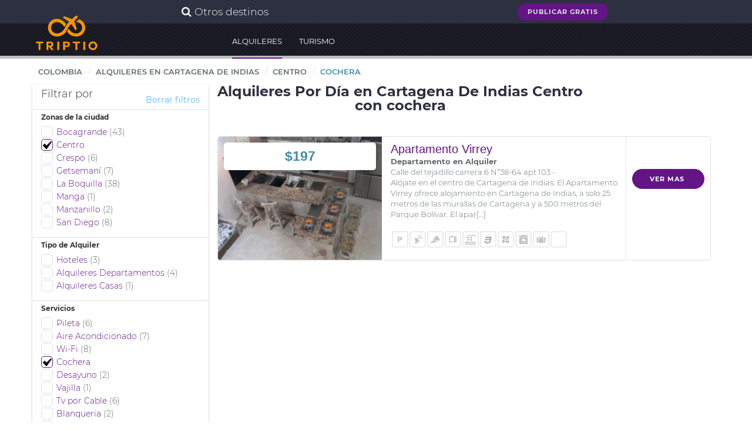

--- FILE ---
content_type: text/html; charset=UTF-8
request_url: https://www.triptio.com/alquileres-en-cartagena-de-indias-zona-centro-con-estacionamiento
body_size: 17439
content:


<!DOCTYPE html><!--[if IE 8]>
<html lang="es" class="lt-ie9">
<![endif]-->
<!--[if gt IE 8]><!-->
<html lang="es">
<!--<![endif]-->
  <head>
	<!-- Google tag (gtag.js) -->
	<script async src="https://www.googletagmanager.com/gtag/js?id=G-KR72JDF6FQ"></script>
	<script>
	window.dataLayer = window.dataLayer || [];
	function gtag(){dataLayer.push(arguments);}
	gtag('js', new Date());

	gtag('config', 'G-KR72JDF6FQ');
	</script>
	<meta http-equiv="Content-Type" content="text/html; charset=UTF-8">
    <meta name="viewport" content="width=device-width, initial-scale=1.0">
	<title>Alquileres Por Día en Cartagena De Indias Centro con cochera | Triptio</title>
	<meta name="Description" content="Alquileres en Centro Cartagena De Indias por día con cochera . Increibles ofertas de alquiler de departamentos,cabañas, hoteles, hosteles, posadas y casas"/>
	<meta name="Keywords" content="alquileres, Centro Cartagena De Indias cochera, cabañas, departamentos, hotel, apart,alojamientos, vacaciones, casas,fin de semana">
	<link rel="icon" type="image/x-icon" href="/imgs/favicon.png" /> 
	<meta name="classification" content="Travel"/>
			
	<meta name="distribution" content="Global"/>
	<meta name="audience" content="all"/>
	<meta name="city" content="Cartagena De Indias"/>
	<meta name="country" content="Colombia"/>
	<meta name="content-language" content="es"/>
	<meta property="og:title" content="Alquileres Por Día en Cartagena De Indias Centro con cochera | Triptio"/>
	<meta property="og:description" content="Alquileres en Centro Cartagena De Indias por día con cochera . Increibles ofertas de alquiler de departamentos,cabañas, hoteles, hosteles, posadas y casas"/>
			<meta property="og:image" content="https://www.triptio.com/images/turismo/2203-cartagena-de-indias/cartagena.jpg" />
		
	<meta property="og:locale" content="es_ES" />
	<meta property="og:site_name" content="triptio.com"/>
	<meta property="og:type" content="website"/>
	<meta name="twitter:card" content="summary"/>
	<meta name="twitter:title" content="Alquileres Por Día en Cartagena De Indias Centro con cochera | Triptio"/>
	<meta name="twitter:description" content="Alquileres en Centro Cartagena De Indias por día con cochera . Increibles ofertas de alquiler de departamentos,cabañas, hoteles, hosteles, posadas y casas"/>
		<meta name="twitter:image" content="https://www.triptio.com/images/turismo/2203-cartagena-de-indias/cartagena.jpg"/>		
		
	<meta name="twitter:site" content="@TriptioNet"/>
	<meta name="twitter:domain" value="triptio.net" />
	<link rel="dns-prefetch" href="https://www.google-analytics.com"/>
	<link rel="dns-prefetch" href="https://pagead2.googlesyndication.com">
			 <!-- Picker UI -->	
	<meta property="fb:app_id" content="1760618697519187" />
			<link rel="canonical" href="https://www.triptio.com/alquileres-en-cartagena-de-indias-zona-centro-con-estacionamiento" />
		<style>
	.button,body,button,input,select,textarea{font-family:Montserrat,sans-serif}.button{transition:.2s ease;transition:.2s ease;text-transform:uppercase}.clearfix:after,.cols:after{clear:both}.clearfix:after,.clearfix:before,.cols:after,.cols:before{content:" ";display:table}*{margin:0;border:0;outline:0;-moz-box-sizing:border-box;box-sizing:border-box}body{-webkit-font-smoothing:antialiased;background:#fff}body,button,input,select,textarea{font-weight:300;color:#2c3040;font-size:13px;line-height:20px}h1,h2,h4,h5{line-height:100%}a,button,input,select,textarea{transition:.2s ease}a{color:#631485;text-decoration:none}button:hover,input[type=checkbox]:hover,select:hover{cursor:pointer}h1,h2,h4,h5,p{margin-bottom:20px}.limit,img{margin:0 auto}h1{font-size:18px}@media (min-width:720px){h1{font-size:24px}}h2{font-size:18px}@media (min-width:720px){h2{font-size:30px}}h4,h5{font-size:18px}h5{font-size:14px}ul{list-style-type:none}img{width:auto;height:auto}img{display:block;max-width:100%}.limit{max-width:1200px;position:relative}.inner{padding:20px}.content h2+p{font-size:110%;line-height:140%}@media (min-width:720px){.content h2+p{font-size:120%}}@media (min-width:960px){.content h2+p{font-size:140%}}.content h2:after{content:"";display:block;width:50px;height:2px;background:#631485;margin:20px auto 0}hr{height:1px;background:#eff0f3;margin:40px 0}.cols{margin-left:0;margin-right:0}.cols>div{margin-bottom:20px}.cols:last-child{margin-bottom:-20px}@media (min-width:480px){.col-sm-12,.col-sm-6{float:left}.col-sm-12{width:100%}.col-sm-6{width:50%}}@media (min-width:720px){.col-md-12,.col-md-2,.col-md-3,.col-md-4,.col-md-8,.col-md-9{float:left}.col-md-12{width:100%}.col-md-9{width:75%}.col-md-8{width:66.666666666667%}.col-md-4{width:33.333333333333%}.col-md-3{width:25%}.col-md-2{width:16.666666666667%}}@media (min-width:960px){.col-lg-12,.col-lg-3,.col-lg-9{float:left}.col-lg-12{width:100%}.col-lg-9{width:75%}.col-lg-3{width:25%}}.center{text-align:center}.right{text-align:right}@media (min-width:480px){.visible-sm{display:none}}@media (min-width:720px){.visible-md{display:none}}@media (min-width:960px){.visible-lg{display:none}}.no-mobile{display:none}@media (min-width:720px){.no-mobile{display:block}}form input,form select,form textarea{display:block;border:1px solid #dfe0e3;padding:10px 15px;vertical-align:top;background:#fff;-moz-box-sizing:border-box;box-sizing:border-box;-webkit-appearance:none;-moz-appearance:none;appearance:none;border-radius:5px}form input:focus,form select:focus,form textarea:focus{border-color:#631485}form input[type=checkbox]{display:inline-block;width:20px;height:20px;padding:0;margin-right:2px;margin-top:2px;vertical-align:-5px;position:relative;overflow:hidden;background-image:url(https://www.triptio.com/img/icon-checked.png);background-position:center -20px;background-repeat:no-repeat}form input[type=checkbox]:checked{border-color:#631485;background-position:center center}form select{background-image:url(https://www.triptio.com/images/icon-fancy-select.png);background-position:right center;background-repeat:no-repeat;padding-right:40px;position:relative}form textarea{height:120px;border:1px solid #45A678;resize:none}.button{display:inline-block}.button{text-decoration:none!important;border:2px solid transparent;width:auto;text-align:center;margin-bottom:2px;vertical-align:middle;border-radius:40px;background:#631485;color:#fff;font-weight:700;letter-spacing:1px;padding:8px 20px;font-size:11px;line-height:14px}.button:hover,.content a{text-decoration:none}.content h2{font-weight:300;text-transform:uppercase}.button.button-lighter{background:#eff0f3;border-color:#dfe0e3;color:#2c3040}.button:hover{cursor:pointer}.button:hover{border-color:#a95fc9;background:#a95fc9;color:#fff}.button.button-cover:after{content:"";position:absolute;top:0;left:0;width:100%;height:100%}p:empty{display:none}.content{font-size:14px;line-height:26px;color:#656b6f}.content h2,.content p{margin-bottom:20px}.content h2{padding-top:10px;color:#2c3040;overflow:hidden}.content h2{text-align:center}.content a:hover:not(.button){text-decoration:underline}.slider{position:relative;-webkit-animation:fadeIn .5s ease backwards;animation:fadeIn .5s ease backwards}.slider .slide{position:relative;overflow:hidden}.slider .slide{display:none}.slider .slide.slide-active{display:block;z-index:2;-webkit-animation:fadeIn 1s ease both;animation:fadeIn 1s ease both;position:relative}.slider.slider-bg,.slider.slider-bg .sliders,.slider.slider-bg .sliders .slide{position:absolute;top:0;left:0;width:100%;height:100%}article{position:relative;margin-bottom:20px;z-index:1}article .article-image{background:#eff0f3}article .article-image img{width:100%;opacity:0}article.article-loaded .article-image img{opacity:1;-webkit-animation:fadeIn .5s ease backwards;animation:fadeIn .5s ease backwards}article .article-title{margin-bottom:10px}article .article-title:last-child{margin-bottom:0}article.article-event{background:#fff;border:1px solid #dfe0e3;border-radius:5px;overflow:hidden;color:#656b6f}article.article-event .article-main{position:absolute;top:0;left:0;width:100%;padding:10px}article.article-event .article-main .article-main-inner{background:#fff;border-radius:5px;padding:10px;overflow:hidden}article.article-event .article-main .article-date{float:left;width:60px;background:#428aa5;color:#fff;margin:-10px 10px -10px -10px;line-height:60px;text-align:center}article.article-event .article-main .article-date div{display:inline-block;vertical-align:middle;line-height:15px}article.article-event .article-main .article-date strong{font-size:200%;display:block;margin-bottom:2px}article.article-event .article-main .article-title{color:#428aa5;margin-bottom:0;font-weight:400;text-overflow:ellipsis;white-space:nowrap;overflow:hidden}article.article-event .article-info{background:#eff0f3;overflow:hidden;line-height:140%;padding:15px 0}article.article-event .article-info .article-location{padding:0 10px;overflow:hidden;text-overflow:ellipsis;white-space:nowrap}article.article-event .article-info .article-location{margin-bottom:5px}article.article-event .article-info .article-location strong{font-size:120%;display:block;text-overflow:ellipsis;white-space:nowrap;overflow:hidden}@media (min-width:480px){article.article-event .article-info .article-location{margin-bottom:0;float:left;width:35%;border-right:1px solid #dfe0e3}}article.article-event .article-body{padding:20px;min-height:180px}article.article-event .article-footer{padding:0 20px 20px;text-align:center}header .header-button-search:hover,header .header-hamburger:hover{cursor:pointer}.bg{top:0;left:0;width:100%;height:100%}.bg,.bg-source{position:absolute}.bg{background:center center no-repeat;background-size:cover;opacity:0}.bg.bg-loaded{-webkit-animation:fadeIn 1s .1s ease both;animation:fadeIn 1s .1s ease both;opacity:1}.bg.bg-safari{-webkit-animation:none;animation:none;opacity:1}.bg img{display:none}.bg-source{bottom:0;padding:20px;color:#fff;text-transform:uppercase;font-size:85%;line-height:140%;right:0;text-align:right}.bg-source strong{display:block;font-size:130%}footer{background:#2c3040;color:#fff;padding:20px 0;text-align:center}@media (min-width:720px){footer{text-align:left}}footer .footer-logo{margin-bottom:20px}footer .footer-logo img{margin:0 auto}@media (min-width:720px){footer .footer-logo img{margin:0}}@media (min-width:960px){footer .footer-logo img{margin:-40px 0 0}}footer .footer-contact p{margin-bottom:10px}footer .footer-sub{overflow:hidden}@media (min-width:960px){footer .footer-sub{margin-bottom:-20px}}footer .footer-sub .footer-sub-text{border-top:1px solid rgba(0,0,0,.5);padding-top:15px;opacity:.4}@media (min-width:720px){footer .footer-sub .footer-sub-text{margin-top:60px;text-align:right}}header{z-index:10;position:fixed;top:0;left:0;width:100%;background:#631485;height:50px}@media (min-width:960px){header{background:0 0;height:auto}}header .header-nav{background:#2c3040}header .header-logo{position:absolute;top:0;width:100%;z-index:2;height:0;transition:.2s;left:50%}header .header-logo a{display:block;width:70px;float:left;margin:-5px 10px 0 -35px;height:55px;overflow:hidden}@media (min-width:960px){header .header-logo{position:fixed;left:0;margin:0}header .header-logo a{margin:0 20px;width:106px;height:auto}}header .header-nav{position:fixed;top:0;right:0;width:260px;height:100%;z-index:5;overflow:hidden;display:none;padding:10px 0}header .header-nav nav ul li{border-bottom:1px solid rgba(255,255,255,.05)}header .header-nav nav ul li a{display:block;color:#fff;padding:10px 20px}header .header-nav .header-button-search{display:none}@media (min-width:960px){header .header-nav nav .nav-inner-top-1{padding:0 0 0 65%;margin:0 auto;position:relative}}@media (min-width:1200px){header .header-nav nav .nav-inner-top-1{padding:0 0 0 70%;margin:0 auto;position:relative}}@media (min-width:960px){header .header-nav{display:block;position:static;width:auto;height:auto;overflow:visible;background:0 0;z-index:1;padding:0}header .header-nav nav{position:absolute;width:100%;left:0}header .header-nav nav .nav-inner{max-width:1200px;padding:0 20px 0 355px;margin:0 auto;position:relative}header .header-nav nav ul{padding:0}header .header-nav nav ul li{border:0;display:inline-block;position:relative}header .header-nav .header-button-search{display:block}header .header-nav nav.header-nav-secondary{background:#2c3040;top:0;height:40px;font-size:90%;transition:.5s ease}header .header-nav nav.header-nav-secondary ul{margin-left:-15px;background:#2c3040;padding-top:0}header .header-nav nav.header-nav-secondary ul li a{padding:10px 15px;color:#dfe0e3}header .header-nav nav.header-nav-primary{top:40px;text-transform:uppercase;font-weight:400;padding:0;font-size:11px;background:rgba(0,0,0,.25);transition:.5s ease}header .header-nav nav.header-nav-primary ul li{margin-right:10px}header .header-nav nav.header-nav-primary ul li a{padding:20px 0 18px;border-bottom:2px solid transparent}header .header-nav nav.header-nav-primary ul li a:hover,header .header-nav nav.header-nav-primary ul li.current-menu-item>a{border-bottom-color:#631485}}@media (min-width:1200px){header .header-nav nav.header-nav-primary ul li{margin-right:26px;font-size:13px}header .header-nav nav.header-nav-primary ul li:last-child{margin-right:0}}header .header-button-search{display:block;position:absolute;top:5px;left:5px;width:40px;height:40px;line-height:40px;border-radius:5px;text-align:center;color:#fff;border:1px solid rgba(255,255,255,.5);transition:.2s ease;z-index:6}header .header-button-search .text{display:none}@media (min-width:960px){header .header-button-search{font-size:150%;width:260px;display:none;height:auto;right:60%;left:auto;top:0;border:0}}header .header-search{position:absolute;width:100%;top:0;left:0;display:none;background:#013f73;z-index:3}header .header-search form{max-width:1200px;margin:0 auto;position:relative;padding:0 20px}@media (min-width:960px){header .header-search{width:70%;top:40px;background:0 0}header .header-search form{padding-left:440px}}header .header-search form .fa{position:absolute;top:22px;left:20px;font-size:130%;color:#fff;display:none}header .header-search form input{border:0;background:0 0;color:#fff;font-weight:300;padding:18px 35px 14px;font-size:120%;line-height:120%}header .header-search form input::-webkit-input-placeholder{color:#fff}header .header-search form input:-moz-placeholder,header .header-search form input::-moz-placeholder{color:#fff}header .header-search form input:-ms-input-placeholder{color:#fff}@media (min-width:960px){header .header-search form .fa{left:460px;display:block}header .header-search form input{padding:20px 50px;font-size:140%;line-height:120%}header .header-hamburger{display:none}}header .header-hamburger{position:fixed;top:5px;right:5px;width:40px;height:40px;line-height:40px;border-radius:5px;text-align:center;z-index:6;color:#fff;border:1px solid rgba(255,255,255,.5);transition:.2s ease}header .header-hamburger .fa{-webkit-animation:fadeIn .5s ease;animation:fadeIn .5s ease;vertical-align:1px}header .header-hamburger .fa.fa-times{display:none}.page-header{position:relative;background:#2c3040;color:#fff;text-align:center;overflow:hidden;z-index:1;padding:20px 0}@media (min-width:480px){.page-header{padding:25px 0}}@media (min-width:960px){.page-header{padding-top:70px}}.page-header .page-header-bgs{position:absolute;top:0;left:0;width:100%;height:100%;z-index:1}.page-header .page-header-bgs .bg{opacity:1;-webkit-animation:none;animation:none}.page-header .page-header-bgs .slider-bg{z-index:1;-webkit-animation:none;animation:none}.page-header .page-header-bgs:before{content:"";position:absolute;top:0;left:0;width:100%;height:100%;background:url(https://www.triptio.com/images/pattern.png) top center rgba(0,0,0,.2);z-index:2}.page-header .page-header-bgs:after{content:"";position:absolute;bottom:0;right:0;width:85%;height:220px;background-size:contain;opacity:.2;z-index:3}.page-body,.page-nav{position:relative}.page-nav{background:#fff;z-index:8;display:block}.page-nav .page-nav-breadcrubms{text-transform:uppercase;text-align:left;border-bottom:1px solid #eff0f3}@media (min-width:960px){.page-nav{height:35px}.page-nav .page-nav-breadcrubms{text-align:left;float:left;border:0}}.page-nav .page-nav-breadcrubms>ul>li:last-child>a{color:#428aa5;pointer-events:none;cursor:default}.page-nav .page-nav-breadcrubms ul{font-size:90%;padding:10px 0}@media (min-width:960px){.page-nav .page-nav-breadcrubms ul{font-size:100%}}.page-nav .page-nav-breadcrubms ul li{display:block;position:relative}@media (min-width:720px){.page-nav .page-nav-breadcrubms ul{padding:0}.page-nav .page-nav-breadcrubms ul li{display:inline-block}.page-nav .page-nav-breadcrubms ul li:after{content:"/";display:block;position:absolute;top:10px;right:-5px;color:#c7c9ce}}@media (max-width:719px){.page-nav .page-nav-breadcrubms ul{padding:0}.page-nav .page-nav-breadcrubms ul li{display:inline-block}.page-nav .page-nav-breadcrubms ul li:after{content:"/";display:block;position:absolute;top:5px;right:-5px;color:#c7c9ce}}.page-nav .page-nav-breadcrubms ul li:last-child:after{display:none}.page-nav .page-nav-breadcrubms ul li a{display:block;color:#656b6f;font-weight:600;padding:5px 10px}@media (min-width:720px){.page-nav .page-nav-breadcrubms ul li a{padding:12px 10px}}.pagination{text-align:center}.pagination ul li{display:inline-block}.pagination a,.pagination span{padding:10px 15px;background-color:#fff;color:#656b6f;display:inline-block}.pagination a:hover,.pagination span:hover{color:#631485}.planificador{background:#eff0f3;padding:0;margin:0;position:relative;-webkit-animation:fadeIn .5s 1.5s ease backwards;animation:fadeIn .5s 1.5s ease backwards}@media (min-width:480px){.planificador{width:150%;padding:20px;margin:0;border-radius:5px}}@media (max-width:480px){.planificador{width:100%}}@media  print{header{position:absolute;top:0;left:0;width:100%;background:0 0}header .header-logo{position:static!important}header .header-logo a img{width:60px!important;margin:0}header .header-button-search,header .header-hamburger,header .header-nav,header .header-search{display:none!important}.planificador{padding-top:20px}footer{display:none}}section{position:relative}section{padding:5px 0}.close,.labelright,.right{float:right}@media  print and (min-width:480px){h2,strong{font-size:26px}}.text_footer{color:#fff}a.text_footer{color:#fff;-webkit-transition:all .35s;-moz-transition:all .35s;transition:all .35s;text-decoration:none}a.text_footer:focus,a.text_footer:hover{color:#09c;outline:0;text-decoration:none}.text-center{text-align:center!important}.ui-autocomplete{background-color:#FFF;border:1px solid rgba(0,0,0,.2);border-radius:8px;box-shadow:0 5px 10px rgba(0,0,0,.2);margin-top:12px;padding:8px 0;width:422px;filter:alpha(opacity=75);-khtml-opacity:.75;-moz-opacity:.75;opacity:.75}.button10,.close{font-weight:700}select{background:url(https://www.triptio.com/images/arrow_down.png) 280px center no-repeat #eee;padding:10px;border:0;border-radius:3px;-webkit-transition:all .4s;-moz-transition:all .4s;transition:all .4s;-webkit-box-shadow:0 1px 2px rgba(0,0,0,.3)}select:hover{background-color:#ddd}.modal-1{position:fixed;top:0;right:0;bottom:0;left:0;z-index:1050;display:none;overflow:hidden;-webkit-overflow-scrolling:touch;outline:0}.modal-1.fade .modal-1-dialog{-webkit-transition:-webkit-transform .3s ease-out;-o-transition:-o-transform .3s ease-out;transition:transform .3s ease-out;-webkit-transform:translate(0,-25%);-ms-transform:translate(0,-25%);-o-transform:translate(0,-25%);transform:translate(0,-25%)}.modal-1.in .modal-1-dialog{-webkit-transform:translate(0,0);-ms-transform:translate(0,0);-o-transform:translate(0,0);transform:translate(0,0)}.modal-1-dialog{position:relative;width:auto;margin:10px}.modal-1-content{position:relative;background-color:#fff;-webkit-background-clip:padding-box;background-clip:padding-box;border:1px solid #999;border:1px solid rgba(0,0,0,.2);border-radius:6px;outline:0;-webkit-box-shadow:0 3px 9px rgba(0,0,0,.5);box-shadow:0 3px 9px rgba(0,0,0,.5)}.modal-1-header{padding:15px;border-bottom:1px solid #e5e5e5}.modal-1-header .close{margin-top:-2px}.modal-1-body{position:relative;padding:0}.button10,.fa{text-align:center}@media (min-width:768px){.modal-1-dialog{width:600px;margin:30px auto}.modal-1-content{-webkit-box-shadow:0 5px 15px rgba(0,0,0,.5);box-shadow:0 5px 15px rgba(0,0,0,.5)}}.close{font-size:21px;line-height:1;color:#000;text-shadow:0 1px 0 #fff;filter:alpha(opacity=20);opacity:.2}.close:focus,.close:hover{color:#000;text-decoration:none;cursor:pointer;filter:alpha(opacity=50);opacity:.5}button.close{padding:0;cursor:pointer;background:0 0;border:0}.button10{font-family:Montserrat,sans-serif;text-decoration:none!important;display:inline-block;border:2px solid transparent;width:auto;transition:.2s ease;margin-bottom:2px;vertical-align:middle;border-radius:40px;background:#631485;color:#fff;text-transform:uppercase;letter-spacing:1px;padding:8px 20px;font-size:11px;line-height:14px}.offset-2{padding-left:15px;padding-right:15px}.labelright{height:100%;padding:10px;border-left:1px solid #e8e8e8}ul.hotelpreferences{margin:0;padding:0;list-style:none}.hotelpreferences li{width:28px;height:28px;background:url(https://www.triptio.com/css/main.css) #fff;border:2px solid #ebebeb;padding:5px;color:#999;-webkit-border-radius:4px;-moz-border-radius:4px;border-radius:4px;float:left;margin-left:2px}.hotelpreferences li.icohp-internet{background:url(https://www.triptio.com/images/hotelpref-ico.png) -3px -3px no-repeat #fff}.hotelpreferences li:hover.icohp-internet{background:url(https://www.triptio.com/images/hotelpref-ico.png) -33px -3px no-repeat #fff}.hotelpreferences li.icohp-air{background:url(https://www.triptio.com/images/hotelpref-ico.png) -3px -33px no-repeat #fff}.hotelpreferences li:hover.icohp-air{background:url(https://www.triptio.com/images/hotelpref-ico.png) -33px -33px no-repeat #fff}.hotelpreferences li.icohp-pool{background:url(https://www.triptio.com/images/hotelpref-ico.png) -3px -63px no-repeat #fff}.hotelpreferences li:hover.icohp-pool{background:url(https://www.triptio.com/images/hotelpref-ico.png) -33px -63px no-repeat #fff}.hotelpreferences li.icohp-fitness{background:url(https://www.triptio.com/images/hotelpref-ico.png) -3px -123px no-repeat #fff}.hotelpreferences li:hover.icohp-fitness{background:url(https://www.triptio.com/images/hotelpref-ico.png) -33px -123px no-repeat #fff}.hotelpreferences li.icohp-breakfast{background:url(https://www.triptio.com/images/hotelpref-ico.png) -3px -423px no-repeat #fff}.hotelpreferences li:hover.icohp-breakfast{background:url(https://www.triptio.com/images/hotelpref-ico.png) -33px -423px no-repeat #fff}.hotelpreferences li.icohp-parking{background:url(https://www.triptio.com/images/hotelpref-ico.png) -3px -183px no-repeat #fff}.hotelpreferences li:hover.icohp-parking{background:url(https://www.triptio.com/images/hotelpref-ico.png) -33px -183px no-repeat #fff}.hotelpreferences li.icohp-pets{background:url(https://www.triptio.com/images/hotelpref-ico.png) -3px -213px no-repeat #fff}.hotelpreferences li:hover.icohp-pets{background:url(https://www.triptio.com/images/hotelpref-ico.png) -33px -213px no-repeat #fff}.hotelpreferences li.icohp-spa{background:url(https://www.triptio.com/images/hotelpref-ico.png) -3px -243px no-repeat #fff}.hotelpreferences li:hover.icohp-spa{background:url(https://www.triptio.com/images/hotelpref-ico.png) -33px -243px no-repeat #fff}.hotelpreferences li.icohp-grill{background:url(https://www.triptio.com/images/hotelpref-ico.png) -3px -333px no-repeat #fff}.hotelpreferences li:hover.icohp-grill{background:url(https://www.triptio.com/images/hotelpref-ico.png) -33px -333px no-repeat #fff}.hotelpreferences li.icohp-kitchen{background:url(https://www.triptio.com/images/hotelpref-ico.png) -3px -363px no-repeat #fff}.hotelpreferences li:hover.icohp-kitchen{background:url(https://www.triptio.com/images/hotelpref-ico.png) -33px -363px no-repeat #fff}.hotelpreferences li.icohp-bar{background:url(https://www.triptio.com/images/hotelpref-ico.png) -3px -153px no-repeat #fff}.hotelpreferences li:hover.icohp-bar{background:url(https://www.triptio.com/images/hotelpref-ico.png) -33px -153px no-repeat #fff}.hotelpreferences li.icohp-tv{background:url(https://www.triptio.com/images/hotelpref-ico.png) -3px -453px no-repeat #fff}.hotelpreferences li:hover.icohp-tv{background:url(https://www.triptio.com/images/hotelpref-ico.png) -33px -453px no-repeat #fff}.hotelpreferences li.icohp-fridge{background:url(https://www.triptio.com/images/hotelpref-ico.png) -3px -483px no-repeat #fff}.hotelpreferences li:hover.icohp-fridge{background:url(https://www.triptio.com/images/hotelpref-ico.png) -33px -483px no-repeat #fff}.hotelpreferences li.icohp-roomservice{background:url(https://www.triptio.com/images/hotelpref-ico.png) -3px -693px no-repeat #fff}.hotelpreferences li:hover.icohp-roomservice{background:url(https://www.triptio.com/images/hotelpref-ico.png) -33px -693px no-repeat #fff}.hotelpreferences li.icohp-safe{background:url(https://www.triptio.com/images/hotelpref-ico.png) -3px -603px no-repeat #fff}.hotelpreferences li:hover.icohp-safe{background:url(https://www.triptio.com/images/hotelpref-ico.png) -33px -603px no-repeat #fff}.hotelpreferences li.icohp-playground{background:url(https://www.triptio.com/images/hotelpref-ico.png) -3px -633px no-repeat #fff}.hotelpreferences li:hover.icohp-playground{background:url(https://www.triptio.com/images/hotelpref-ico.png) -33px -633px no-repeat #fff}.hotelpreferences li.icohp-blanco{background:url(https://www.triptio.com/images/hotelpref-ico.png) -3px -573px no-repeat #fff}.hotelpreferences li:hover.icohp-blanco{background:url(https://www.triptio.com/images/hotelpref-ico.png) -33px -573px no-repeat #fff}.hotelpreferences li.icohp-poolclimatized{background:url(https://www.triptio.com/images/hotelpref-ico.png) -3px -753px no-repeat #fff}.hotelpreferences li:hover.icohp-poolclimatized{background:url(https://www.triptio.com/images/hotelpref-ico.png) -33px -753px no-repeat #fff}.itemlabel3{width:100%;height:210px;line-height:15px;overflow:hidden}@media (max-width:480px){.itemlabel3{height:350px}}.labelleft2{padding:10px 15px 15px;line-height:18px}@media (max-width:480px){.labelleft2{height:350px}}.col-lg-12,.col-lg-3,.col-lg-9,.col-md-12,.col-md-2,.col-md-3,.col-md-4,.col-md-8,.col-md-9,.col-sm-12,.col-sm-6,.col-xs-12{position:relative;min-height:1px;padding-right:15px;padding-left:15px}.col-xs-12{float:left}.col-xs-12{width:100%}@media (min-width:768px){.col-sm-12,.col-sm-6{float:left}.col-sm-12{width:100%}.col-sm-6{width:50%}}@media (min-width:992px){.col-md-12,.col-md-2,.col-md-3,.col-md-4,.col-md-8,.col-md-9{float:left}.col-md-12{width:100%}.col-md-9{width:75%}.col-md-8{width:66.66666667%}.col-md-4{width:33.33333333%}.col-md-3{width:25%}.col-md-2{width:16.66666667%}}@media (min-width:1200px){.col-lg-12,.col-lg-3,.col-lg-9{float:left}.col-lg-12{width:100%}.col-lg-9{width:75%}.col-lg-3{width:25%}}.collapse{display:none}.collapse.in{display:block}.pagination{padding-left:0;margin:20px 0;border-radius:4px}.pagination>li{display:inline}.pagination>li>a,.pagination>li>span{position:relative;float:left;padding:6px 12px;margin-left:-1px;line-height:1.42857143;text-decoration:none;background-color:#fff;border:1px solid #ddd}.pagination>li:first-child>span{margin-left:0;border-top-left-radius:4px;border-bottom-left-radius:4px}.pagination>li:last-child>a{border-top-right-radius:4px;border-bottom-right-radius:4px}.pagination>li>a:focus,.pagination>li>a:hover,.pagination>li>span:focus,.pagination>li>span:hover{z-index:2;color:#23527c;background-color:#eee;border-color:#ddd}.pagination>.active>span,.pagination>.active>span:focus,.pagination>.active>span:hover{z-index:3;color:#fff;cursor:default;background-color:#337ab7;border-color:#337ab7}.pagination>.disabled>span,.pagination>.disabled>span:focus,.pagination>.disabled>span:hover{color:#777;cursor:not-allowed;background-color:#fff;border-color:#ddd}.panel{margin-bottom:20px;background-color:#fff;border-radius:4px;-webkit-box-shadow:0 1px 1px rgba(0,0,0,.05)}.panel-title{margin-bottom:0}.panel-body{padding:15px;padding-top:0}.panel-heading{padding:10px 15px;border-bottom:1px solid transparent;border-top-left-radius:3px;border-top-right-radius:3px}.panel-title{margin-top:0;margin-bottom:0;font-size:16px;color:inherit}.panel-title>a{color:inherit}.panel-group{margin-bottom:20px}.panel-group .panel{margin-bottom:0;border-radius:4px}.panel-group .panel + .panel{margin-top:5px}.panel-group .panel-heading{border-bottom:0}.panel-group .panel-heading + .panel-collapse>.panel-body{border-top:1px solid #ddd}.panel-default{border-color:#ddd;line-height:12px}.panel-default>.panel-heading{color:#333;background-color:#f5f5f5;border-color:#ddd}.panel-default>.panel-heading + .panel-collapse>.panel-body{border-top-color:#ddd}.clearfix:after,.clearfix:before,.panel-body:after,.panel-body:before{display:table;content:" "}.clearfix:after,.panel-body:after{clear:both}.pull-right{float:right!important}.visible-lg,.visible-md,.visible-sm,.visible-xs{display:none!important}@media (max-width:767px){.visible-xs{display:block!important}}@media (min-width:768px) and (max-width:991px){.visible-sm{display:block!important}}@media (min-width:992px) and (max-width:1199px){.visible-md{display:block!important}}@media (min-width:1200px){.visible-lg{display:block!important}.hidden-lg{display:none!important}}@media (max-width:767px){.hidden-xs{display:none!important}}@media (min-width:768px) and (max-width:991px){.hidden-sm{display:none!important}}@media (min-width:992px) and (max-width:1199px){.hidden-md{display:none!important}}.btn:focus,.btn:hover,.form-control:focus{outline:0!important}[data-toggle=collapse] i{-webkit-transition:all 150ms linear;-moz-transition:all 150ms linear;-o-transition:all 150ms linear;-ms-transition:all 150ms linear;transition:all 150ms linear}.fa{width:18px}.btn{border-width:2px;background-color:transparent;font-weight:400;opacity:.8;filter:alpha(opacity=80);padding:8px 16px;border-color:#888;color:#888}.btn:focus,.btn:hover{opacity:1;filter:alpha(opacity=100)}.btn:active,.btn:active:focus,.btn:active:hover,.btn:focus,.btn:hover{background-color:transparent;color:#777;border-color:#777}.btn:disabled,.btn:disabled:active,.btn:disabled:focus,.btn:disabled:hover{background-color:transparent;border-color:#888}.btn:active{-webkit-box-shadow:none;box-shadow:none;outline:0!important}.btn-info{border-color:#2ca8ff;color:#2ca8ff}.btn-info:active,.btn-info:active:focus,.btn-info:active:hover,.btn-info:focus,.btn-info:hover{background-color:transparent;color:#109cff;border-color:#109cff}.btn-info:disabled,.btn-info:disabled:active,.btn-info:disabled:focus,.btn-info:disabled:hover{background-color:transparent;border-color:#2ca8ff}.btn:disabled{opacity:.5;filter:alpha(opacity=50)}.btn-simple{border:0;font-size:16px;padding:8px 16px}.card{border-radius:4px;box-shadow:0 1px 3px 0 rgba(0,0,0,.29);background-color:#FFF;margin-bottom:20px;position:relative}.card .content{padding:20px}.card .title{color:#333;font-weight:300}.card h6{font-size:12px;margin:0}.card-refine .header{padding:10px 15px 0}.card-refine .header h4{line-height:12px}.card-refine .content{padding:0}.card-refine .panel{background-color:transparent;border-bottom:0;border-top:1px solid #ddd}.card-refine .panel-heading{padding:0;box-shadow:0 0 0;border-radius:0}.card-refine .panel-default>.panel-heading{box-shadow:0 0 0;background-color:transparent}.card-refine .panel-group .panel-heading+.panel-collapse .panel-body{border:0}.card-refine .panel-title a{padding:7px 15px;display:block}.card-refine .panel-group .panel+.panel{margin:0}.card-refine .collapsed i{filter:progid:DXImageTransform.Microsoft.BasicImage(rotation=2);-webkit-transform:rotate(180deg);-ms-transform:rotate(180deg);transform:rotate(180deg)}.card-refine .btn-simple{padding-left:0;padding-right:0}.size24{font-size:24px}.form-group{margin-bottom:15px}.form-control{display:block;width:100%;height:35px;padding:6px 12px;margin-top:3px;margin-bottom:3px;font-size:14px;line-height:1.5;color:#222;background-color:#FFF;background-image:none;border:1px solid #dfe0e3;border-radius:4px;box-shadow:inset 0 1px 1px rgba(0,0,0,.075);transition:border-color ease-in-out .15s,box-shadow ease-in-out .15s}.form-control:focus{color:#222;background-color:#FFF;box-shadow:none}.btn{display:inline-block;padding:6px 12px;margin-bottom:0;font-size:14px;font-weight:400;line-height:1.42857143;text-align:center;white-space:nowrap;vertical-align:middle;-ms-touch-action:manipulation;touch-action:manipulation;cursor:pointer;-webkit-user-select:none;-moz-user-select:none;-ms-user-select:none;user-select:none;background-image:none;border:0 solid transparent;border-radius:4px}.btn:focus,.btn:active:focus{outline:thin dotted;outline:5px auto -webkit-focus-ring-color;outline-offset:-2px}.btn:hover,.btn:focus{color:#333;text-decoration:none}.btn:active{background-image:none;outline:0;-webkit-box-shadow:inset 0 3px 5px rgba(0,0,0,.125);box-shadow:inset 0 3px 5px rgba(0,0,0,.125)}.fa{color:#fff}.with100{width:100%}ul{margin-top:0;margin-bottom:0}.rowfiltro{margin-left:0;margin-right:0}@media (min-width:1200px){.rowfiltro{margin-right:-30px}}.rowlistado{width:100%;float:left;position:relative;min-height:1px}@media (min-width:721px){.rowlistado{padding-left:15px;padding-right:15px}}@media (max-width:720px){.rowlistado{padding-left:0;padding-right:0}}.fa{display:inline-block;font:normal normal normal 14px/1 FontAwesome;font-size:inherit;text-rendering:auto;-webkit-font-smoothing:antialiased;-moz-osx-font-smoothing:grayscale}.fa-3x{font-size:3em}.pull-right{float:right}.fa.pull-right{margin-left:.3em}.fa-search:before{content:"\f002"}.fa-user:before{content:"\f007"}.fa-times:before{content:"\f00d"}.fa-pencil:before{content:"\f040"}.fa-bars:before{content:"\f0c9"}.fa-caret-up:before{content:"\f0d8"}.fa-envelope:before{content:"\f0e0"}.ui-helper-hidden-accessible{border:0;clip:rect(0 0 0 0);height:1px;margin:-1px;overflow:hidden;padding:0;position:absolute;width:1px}.ui-front{z-index:100}.ui-autocomplete{position:absolute;top:0;left:0;cursor:default}.ui-menu{list-style:none;padding:2px;margin:0;display:block;outline:0}.ui-widget{font-family:Verdana,Arial,sans-serif;font-size:1.1em}.ui-widget-content{border:1px solid #aaa;background:#fff url(https://www.triptio.com/css/images/ui-bg_flat_75_ffffff_40x100.png) 50% 50% repeat-x;color:#222}.ui-corner-all{border-top-left-radius:4px}.ui-corner-all{border-top-right-radius:4px}.ui-corner-all{border-bottom-left-radius:4px}.ui-corner-all{border-bottom-right-radius:4px}.fb_reset{background:none;border:0;border-spacing:0;color:#000;cursor:auto;direction:ltr;font-family:"lucida grande",tahoma,verdana,arial,sans-serif;font-size:11px;font-style:normal;font-variant:normal;font-weight:400;letter-spacing:normal;line-height:1;margin:0;overflow:visible;padding:0;text-align:left;text-decoration:none;text-indent:0;text-shadow:none;text-transform:none;visibility:visible;white-space:normal;word-spacing:normal}.fb_reset>div{overflow:hidden}@-webkit-keyframes fadeIn{0%{opacity:0}}@keyframes  fadeIn{0%{opacity:0}}@font-face{font-family:'Montserrat';font-style:normal;font-weight:300;src:local('Montserrat Light'),local(Montserrat-Light),url(https://fonts.gstatic.com/s/montserrat/v13/JTURjIg1_i6t8kCHKm45_cJD3gTD_u50.woff2) format("woff2");unicode-range:U+0460-052F,U+1C80-1C88,U+20B4,U+2DE0-2DFF,U+A640-A69F,U+FE2E-FE2F}@font-face{font-family:'Montserrat';font-style:normal;font-weight:300;src:local('Montserrat Light'),local(Montserrat-Light),url(https://fonts.gstatic.com/s/montserrat/v13/JTURjIg1_i6t8kCHKm45_cJD3g3D_u50.woff2) format("woff2");unicode-range:U+0400-045F,U+0490-0491,U+04B0-04B1,U+2116}@font-face{font-family:'Montserrat';font-style:normal;font-weight:300;src:local('Montserrat Light'),local(Montserrat-Light),url(https://fonts.gstatic.com/s/montserrat/v13/JTURjIg1_i6t8kCHKm45_cJD3gbD_u50.woff2) format("woff2");unicode-range:U+0102-0103,U+0110-0111,U+1EA0-1EF9,U+20AB}@font-face{font-family:'Montserrat';font-style:normal;font-weight:300;src:local('Montserrat Light'),local(Montserrat-Light),url(https://fonts.gstatic.com/s/montserrat/v13/JTURjIg1_i6t8kCHKm45_cJD3gfD_u50.woff2) format("woff2");unicode-range:U+0100-024F,U+0259,U+1E00-1EFF,U+2020,U+20A0-20AB,U+20AD-20CF,U+2113,U+2C60-2C7F,U+A720-A7FF}@font-face{font-family:'Montserrat';font-style:normal;font-weight:300;src:local('Montserrat Light'),local(Montserrat-Light),url(https://fonts.gstatic.com/s/montserrat/v13/JTURjIg1_i6t8kCHKm45_cJD3gnD_g.woff2) format("woff2");unicode-range:U+0000-00FF,U+0131,U+0152-0153,U+02BB-02BC,U+02C6,U+02DA,U+02DC,U+2000-206F,U+2074,U+20AC,U+2122,U+2191,U+2193,U+2212,U+2215,U+FEFF,U+FFFD}@font-face{font-family:'Montserrat';font-style:normal;font-weight:400;src:local('Montserrat Regular'),local(Montserrat-Regular),url(https://fonts.gstatic.com/s/montserrat/v13/JTUSjIg1_i6t8kCHKm459WRhyzbi.woff2) format("woff2");unicode-range:U+0460-052F,U+1C80-1C88,U+20B4,U+2DE0-2DFF,U+A640-A69F,U+FE2E-FE2F}@font-face{font-family:'Montserrat';font-style:normal;font-weight:400;src:local('Montserrat Regular'),local(Montserrat-Regular),url(https://fonts.gstatic.com/s/montserrat/v13/JTUSjIg1_i6t8kCHKm459W1hyzbi.woff2) format("woff2");unicode-range:U+0400-045F,U+0490-0491,U+04B0-04B1,U+2116}@font-face{font-family:'Montserrat';font-style:normal;font-weight:400;src:local('Montserrat Regular'),local(Montserrat-Regular),url(https://fonts.gstatic.com/s/montserrat/v13/JTUSjIg1_i6t8kCHKm459WZhyzbi.woff2) format("woff2");unicode-range:U+0102-0103,U+0110-0111,U+1EA0-1EF9,U+20AB}@font-face{font-family:'Montserrat';font-style:normal;font-weight:400;src:local('Montserrat Regular'),local(Montserrat-Regular),url(https://fonts.gstatic.com/s/montserrat/v13/JTUSjIg1_i6t8kCHKm459Wdhyzbi.woff2) format("woff2");unicode-range:U+0100-024F,U+0259,U+1E00-1EFF,U+2020,U+20A0-20AB,U+20AD-20CF,U+2113,U+2C60-2C7F,U+A720-A7FF}@font-face{font-family:'Montserrat';font-style:normal;font-weight:400;src:local('Montserrat Regular'),local(Montserrat-Regular),url(https://fonts.gstatic.com/s/montserrat/v13/JTUSjIg1_i6t8kCHKm459Wlhyw.woff2) format("woff2");unicode-range:U+0000-00FF,U+0131,U+0152-0153,U+02BB-02BC,U+02C6,U+02DA,U+02DC,U+2000-206F,U+2074,U+20AC,U+2122,U+2191,U+2193,U+2212,U+2215,U+FEFF,U+FFFD}@font-face{font-family:'Montserrat';font-style:normal;font-weight:600;src:local('Montserrat SemiBold'),local(Montserrat-SemiBold),url(https://fonts.gstatic.com/s/montserrat/v13/JTURjIg1_i6t8kCHKm45_bZF3gTD_u50.woff2) format("woff2");unicode-range:U+0460-052F,U+1C80-1C88,U+20B4,U+2DE0-2DFF,U+A640-A69F,U+FE2E-FE2F}@font-face{font-family:'Montserrat';font-style:normal;font-weight:600;src:local('Montserrat SemiBold'),local(Montserrat-SemiBold),url(https://fonts.gstatic.com/s/montserrat/v13/JTURjIg1_i6t8kCHKm45_bZF3g3D_u50.woff2) format("woff2");unicode-range:U+0400-045F,U+0490-0491,U+04B0-04B1,U+2116}@font-face{font-family:'Montserrat';font-style:normal;font-weight:600;src:local('Montserrat SemiBold'),local(Montserrat-SemiBold),url(https://fonts.gstatic.com/s/montserrat/v13/JTURjIg1_i6t8kCHKm45_bZF3gbD_u50.woff2) format("woff2");unicode-range:U+0102-0103,U+0110-0111,U+1EA0-1EF9,U+20AB}@font-face{font-family:'Montserrat';font-style:normal;font-weight:600;src:local('Montserrat SemiBold'),local(Montserrat-SemiBold),url(https://fonts.gstatic.com/s/montserrat/v13/JTURjIg1_i6t8kCHKm45_bZF3gfD_u50.woff2) format("woff2");unicode-range:U+0100-024F,U+0259,U+1E00-1EFF,U+2020,U+20A0-20AB,U+20AD-20CF,U+2113,U+2C60-2C7F,U+A720-A7FF}@font-face{font-family:'Montserrat';font-style:normal;font-weight:600;src:local('Montserrat SemiBold'),local(Montserrat-SemiBold),url(https://fonts.gstatic.com/s/montserrat/v13/JTURjIg1_i6t8kCHKm45_bZF3gnD_g.woff2) format("woff2");unicode-range:U+0000-00FF,U+0131,U+0152-0153,U+02BB-02BC,U+02C6,U+02DA,U+02DC,U+2000-206F,U+2074,U+20AC,U+2122,U+2191,U+2193,U+2212,U+2215,U+FEFF,U+FFFD}@font-face{font-family:'Montserrat';font-style:normal;font-weight:700;src:local('Montserrat Bold'),local(Montserrat-Bold),url(https://fonts.gstatic.com/s/montserrat/v13/JTURjIg1_i6t8kCHKm45_dJE3gTD_u50.woff2) format("woff2");unicode-range:U+0460-052F,U+1C80-1C88,U+20B4,U+2DE0-2DFF,U+A640-A69F,U+FE2E-FE2F}@font-face{font-family:'Montserrat';font-style:normal;font-weight:700;src:local('Montserrat Bold'),local(Montserrat-Bold),url(https://fonts.gstatic.com/s/montserrat/v13/JTURjIg1_i6t8kCHKm45_dJE3g3D_u50.woff2) format("woff2");unicode-range:U+0400-045F,U+0490-0491,U+04B0-04B1,U+2116}@font-face{font-family:'Montserrat';font-style:normal;font-weight:700;src:local('Montserrat Bold'),local(Montserrat-Bold),url(https://fonts.gstatic.com/s/montserrat/v13/JTURjIg1_i6t8kCHKm45_dJE3gbD_u50.woff2) format("woff2");unicode-range:U+0102-0103,U+0110-0111,U+1EA0-1EF9,U+20AB}@font-face{font-family:'Montserrat';font-style:normal;font-weight:700;src:local('Montserrat Bold'),local(Montserrat-Bold),url(https://fonts.gstatic.com/s/montserrat/v13/JTURjIg1_i6t8kCHKm45_dJE3gfD_u50.woff2) format("woff2");unicode-range:U+0100-024F,U+0259,U+1E00-1EFF,U+2020,U+20A0-20AB,U+20AD-20CF,U+2113,U+2C60-2C7F,U+A720-A7FF}@font-face{font-family:'Montserrat';font-style:normal;font-weight:700;src:local('Montserrat Bold'),local(Montserrat-Bold),url(https://fonts.gstatic.com/s/montserrat/v13/JTURjIg1_i6t8kCHKm45_dJE3gnD_g.woff2) format("woff2");unicode-range:U+0000-00FF,U+0131,U+0152-0153,U+02BB-02BC,U+02C6,U+02DA,U+02DC,U+2000-206F,U+2074,U+20AC,U+2122,U+2191,U+2193,U+2212,U+2215,U+FEFF,U+FFFD}@font-face{font-family:'FontAwesome';src:url(https://www.triptio.com/fonts/fontawesome-webfont.eot?v=4.5.0);src:url('https://www.triptio.com/fonts/fontawesome-webfont.eot#iefix&v=4.5.0') format('embedded-opentype'),url(https://www.triptio.com/fonts/fontawesome-webfont.woff2?v=4.5.0) format('woff2'),url(https://www.triptio.com/fonts/fontawesome-webfont.woff?v=4.5.0) format('woff'),url(https://www.triptio.com/fonts/fontawesome-webfont.ttf?v=4.5.0) format('truetype'),url('https://www.triptio.com/fonts/fontawesome-webfont.svg?v=4.5.0#fontawesomeregular') format('svg');font-weight:400;font-style:normal}
	</style>
	<!--link async href="/css/main.css" rel="stylesheet" type="text/css"-->
	<noscript id="deferred-styles-jqueryui">
    <link rel="stylesheet" type="text/css" href="/css/main.css"/>
	<link rel="stylesheet" type="text/css" href="/css/jqueryui.css"/>
    </noscript>
    <script>
      var loadDeferredStyles = function() {
        var addStylesNode = document.getElementById("deferred-styles-jqueryui");
        var replacement = document.createElement("div");
        replacement.innerHTML = addStylesNode.textContent;
        document.body.appendChild(replacement)
        addStylesNode.parentElement.removeChild(addStylesNode);
      };
      var raf = window.requestAnimationFrame || window.mozRequestAnimationFrame ||
          window.webkitRequestAnimationFrame || window.msRequestAnimationFrame;
      if (raf) raf(function() { window.setTimeout(loadDeferredStyles, 0); });
      else window.addEventListener('load', loadDeferredStyles);
    </script>
</head>  <body id="top">
  		<header>
	<div class="header-logo">
	<div class="limit hidden-xs hidden-sm"><a href="/"><img src="/images/logochico.png" alt="Triptio"/></a></div>
	<div class="limit hidden-md hidden-lg"><a href="/"><img src="/images/logomobile.png" alt="Triptio"/></a></div>
	</div>
	<div class="header-nav">
	  <nav class="header-nav-primary">
		<div class="nav-inner">
		<ul>
				
						
				<li id="menu-item-2" class="current-menu-item"><a href="/alquileres-en-cartagena-de-indias">Alquileres</a></li>
								
				
								<li id="menu-item-1"><a href="/turismo-en-cartagena-de-indias">Turismo</a></li>
								
				
							
			
		</ul>
		</div>
	  </nav>
	  <!--nav class="header-nav-secondary">
		<div class="nav-inner">
		  <div class="header-button-search">
		    <span class="fa fa-search"></span> Otros destinos 
							<button type="button" class="button10" data-toggle="modal" data-target="#mylogin">Ingresar</button>	
				<button type="button" class="button10" data-toggle="modal" data-target="#myModal">Publicar gratis</button>			
					  </div>
		</div>
	  </nav-->
	  <nav class="header-nav-secondary">
		  				<div class="nav-inner-top-1" style="padding-top:6px;">
					<ul>
						<li class="no-mobile current-menu-item">
							<a href="/registracion-publicar" class="button10" role="button"  style="line-height:5px;">Publicar gratis</a>			
						</li>
					</ul>
					<div class="header-button-search"><span class="fa fa-search"></span> Otros destinos </div>
				</div>	
				  </nav>
	</div>
	<div class="header-button-search">
		<span class="fa fa-search"></span>
		<span class="text">Buscar</span>
	</div>
	<div class="header-search">
	  <form action="/destino" method="POST" accept-charset="UTF-8" id='searchlocalidad' onsubmit="return localidad_click();">
		<div class="fa fa-search"></div>
		<input type="text" name="destino" id="destino" class="planificador" placeholder="Ingresa tu destino...">
		<input  type='hidden' id='slug' name='slug'>
	  </form>
	  				</div>
	<div class="header-hamburger">
		<span class="fa fa-bars"></span>
		<span class="fa fa-times"></span>
	</div>
  </header>	<div class="page">
        <div class="page-header page-header-md">
            <div class="page-header-bgs">
				<div class="slider slider-bg">
					<div class="sliders">
						<div class="slide">
							<div class="bg">
							<img width="1440" height="760"/>          </div>	
							<div class="bg-source"><strong></strong><span></span></div>	
							</div>
						</div>
					</div>
				</div>
		    </div>
	  <!--inicio articulos-->
			<div class="page-body">
				<section>
					<div class="limit">
						<div class="section-body">
						<div class="col-lg-12">	
						<div class="page-nav">
							<nav class="page-nav-breadcrubms">
							  <ul>
								<li itemscope itemtype="http://data-vocabulary.org/Breadcrumb">
									<a href="/colombia" itemprop="url" title="Home">
										<span itemprop="title">Colombia</span>
									</a>
								</li>
								
																										<li itemscope itemtype="http://data-vocabulary.org/Breadcrumb">
										<a href="/alquileres-en-cartagena-de-indias" itemprop="url" title="alquileres en Cartagena De Indias">
											<span itemprop="title">alquileres en Cartagena De Indias</span>
										</a>
									</li>
																										
																																								
																										<li itemscope itemtype="http://data-vocabulary.org/Breadcrumb">
										<a href="/alquileres-en-cartagena-de-indias-zona-centro" itemprop="url" title="Centro">
											<span itemprop="title">Centro</span>
										</a>
									</li> 
																																											<li itemscope itemtype="http://data-vocabulary.org/Breadcrumb">
										<a href="/alquileres-en-cartagena-de-indias-zona-centro-con-estacionamiento" itemprop="url" title="estacionamiento">
											<span itemprop="title">cochera</span>
										</a>
									</li>
																		
															  </ul>
							</nav>
						</div>
					</div>			
							<div class="cols">
								<div class="col-xs-12 visible-xs col-sm-12 visible-sm hidden-md hidden-lg">
									<button class="button button-lighter" type="button" data-toggle="collapse" data-target="#collapseFiltros" aria-expanded="false" aria-controls="collapseFiltros">
										Filtrar resultados
								   </button>
								   	<div class="collapse off" id="collapseFiltros">
									<!--nav class="pushy pushy-left offcfilter" role="navigation"-->
   <!-- filters MOBILE -->
    <div class="rowfiltro">
        <div>
			   <!-- Sidebar Filtros -->
			<div class="card card-refine">
			   <!-- Cabezal -->
			   <div class="header">
				  <h4 class="title">Filtrar por<a href="/alquileres-en-cartagena-de-indias" title="Alojamientos en Cartagena De Indias" class="btn btn-info btn pull-right btn-simple" rel="nofollow">Borrar filtros</a>
				  </h4>
			   </div>
			   <!-- /Cabezal -->
			   <div class="content">
				  <div class="panel-group" id="accordion">
					 <!-- Zonas -->
					 					 <div class="panel panel-default">
						<div class="panel-heading">
						   <h6 class="panel-title">
							  <a data-toggle="collapse" href="#Zonas" class="collapsed">
							  Zonas de la ciudad
							  <i class="fa fa-caret-up pull-right"></i>
							  </a>
						   </h6>
						</div>
						<div id="Zonas" class="panel-collapse collapse in">
						   <div class="panel-body">
							<form id='formzonas' action='' method='post'>
																																																							
										<a href="/alquileres-en-cartagena-de-indias-zona-bocagrande-centro-con-estacionamiento" title="Cartagena De Indias zona Bocagrande">
										<input id="" type="checkbox" value="" data-toggle="checkbox"  onchange="window.location.href='/alquileres-en-cartagena-de-indias-zona-bocagrande-centro-con-estacionamiento'">
										Bocagrande
										</a>(43)<br>
																																																																	<a href="/alquileres-en-cartagena-de-indias-con-estacionamiento" title="Cartagena De Indias zona Centro">
										<input id="" type="checkbox" value="" data-toggle="checkbox" checked onchange="window.location.href='/alquileres-en-cartagena-de-indias-con-estacionamiento'">
										Centro 
										</a><br>								
																																																																		
										<a href="/alquileres-en-cartagena-de-indias-zona-centro-crespo-con-estacionamiento" title="Cartagena De Indias zona Crespo">
										<input id="" type="checkbox" value="" data-toggle="checkbox"  onchange="window.location.href='/alquileres-en-cartagena-de-indias-zona-centro-crespo-con-estacionamiento'">
										Crespo
										</a>(6)<br>
																																																																		
										<a href="/alquileres-en-cartagena-de-indias-zona-centro-getsemani-con-estacionamiento" title="Cartagena De Indias zona Getsemaní">
										<input id="" type="checkbox" value="" data-toggle="checkbox"  onchange="window.location.href='/alquileres-en-cartagena-de-indias-zona-centro-getsemani-con-estacionamiento'">
										Getsemaní
										</a>(7)<br>
																																																																		
										<a href="/alquileres-en-cartagena-de-indias-zona-centro-la-boquilla-con-estacionamiento" title="Cartagena De Indias zona La Boquilla">
										<input id="" type="checkbox" value="" data-toggle="checkbox"  onchange="window.location.href='/alquileres-en-cartagena-de-indias-zona-centro-la-boquilla-con-estacionamiento'">
										La Boquilla
										</a>(38)<br>
																																																																																												
										<a href="/alquileres-en-cartagena-de-indias-zona-centro-manga-con-estacionamiento" title="Cartagena De Indias zona Manga">
										<input id="" type="checkbox" value="" data-toggle="checkbox"  onchange="window.location.href='/alquileres-en-cartagena-de-indias-zona-centro-manga-con-estacionamiento'">
										Manga
										</a>(1)<br>
																																																																		
										<a href="/alquileres-en-cartagena-de-indias-zona-centro-manzanillo-con-estacionamiento" title="Cartagena De Indias zona Manzanillo">
										<input id="" type="checkbox" value="" data-toggle="checkbox"  onchange="window.location.href='/alquileres-en-cartagena-de-indias-zona-centro-manzanillo-con-estacionamiento'">
										Manzanillo
										</a>(2)<br>
																																																																		
										<a href="/alquileres-en-cartagena-de-indias-zona-centro-san-diego-con-estacionamiento" title="Cartagena De Indias zona San Diego">
										<input id="" type="checkbox" value="" data-toggle="checkbox"  onchange="window.location.href='/alquileres-en-cartagena-de-indias-zona-centro-san-diego-con-estacionamiento'">
										San Diego
										</a>(8)<br>
																																		</form>		
						   </div>
						</div>
					 </div>
					 					 <!-- Zonas -->
					 <!-- Tipo de Alojamiento -->
					 <div class="panel panel-default">
						<div class="panel-heading">
						   <h6 class="panel-title">
							  <a data-toggle="collapse" href="#TipoAlojamiento" class="collapsed">
							  Tipo de Alquiler
							  <i class="fa fa-caret-up pull-right"></i>
							  </a>
						   </h6>
						</div>
						<div id="TipoAlojamiento" class="panel-collapse collapse in">
						   <div class="panel-body">
								<form id='ajaxformtipos' action='' method='post'>
																														
												
												<a href="/hoteles-en-cartagena-de-indias-zona-centro-con-estacionamiento" title="Hoteles en Cartagena De Indias">
												<input  id="2" type="checkbox" value="" data-toggle="checkbox" onchange="window.location.href='/hoteles-en-cartagena-de-indias-zona-centro-con-estacionamiento'">
												Hoteles
												</a>(3)<br>												
																																																																																
												
												<a href="/departamentos-en-cartagena-de-indias-zona-centro-con-estacionamiento" title="Alquileres Departamentos en Cartagena De Indias">
												<input  id="3" type="checkbox" value="" data-toggle="checkbox" onchange="window.location.href='/departamentos-en-cartagena-de-indias-zona-centro-con-estacionamiento'">
												Alquileres Departamentos
												</a>(4)<br>												
																																																			
												
												<a href="/casas-en-cartagena-de-indias-zona-centro-con-estacionamiento" title="Alquileres Casas en Cartagena De Indias">
												<input  id="6" type="checkbox" value="" data-toggle="checkbox" onchange="window.location.href='/casas-en-cartagena-de-indias-zona-centro-con-estacionamiento'">
												Alquileres Casas
												</a>(1)<br>												
																																																																																																																																																																																							</form>									
							</div>
						</div>
					 </div>
					 <!-- Tipo de alojamiento -->
					<!-- caracteristicas -->
					 <div class="panel panel-default">
						<div class="panel-heading">
						   <h6 class="panel-title">
							  <a data-toggle="collapse" href="#servicios" class="collapsed">
							  Servicios
							  <i class="fa fa-caret-up pull-right"></i>
							  </a>
						   </h6>
						</div>
						<div id="servicios" class="panel-collapse collapse in">
						   <div class="panel-body">
						   <form id='ajaxformtipos' action='' method='post'>
																																									
																								
										
									<a href="/alquileres-en-cartagena-de-indias-zona-centro-con-estacionamiento-pileta" title="Alquileres en Cartagena De Indias con pileta">
									<input id="" type="checkbox" value="" data-toggle="checkbox" onchange="window.location.href='/alquileres-en-cartagena-de-indias-zona-centro-con-estacionamiento-pileta'">
									Pileta
									</a>(6)<br>
																									
																																																											
									<a href="/alquileres-en-cartagena-de-indias-zona-centro-con-estacionamiento-aire-acondicionado" title="Alquileres en Cartagena De Indias con aire acondicionado">
									<input id="" type="checkbox" value="" data-toggle="checkbox" onchange="window.location.href='/alquileres-en-cartagena-de-indias-zona-centro-con-estacionamiento-aire-acondicionado'">
									Aire Acondicionado
									</a>(7)<br>
																																																			<a href="/alquileres-en-cartagena-de-indias-zona-centro-con-estacionamiento-wifi" title="Alquileres en Cartagena De Indias con Wi-Fi">
									<input id="" type="checkbox" value="" data-toggle="checkbox" onchange="window.location.href='/alquileres-en-cartagena-de-indias-zona-centro-con-estacionamiento-wifi'">
									Wi-Fi
									</a>(8)<br>
																																										<a href="/alquileres-en-cartagena-de-indias-zona-centro" title="Alquileres en Cartagena De Indias con cochera">
									<input id="" type="checkbox" value="" data-toggle="checkbox" checked onchange="window.location.href='/alquileres-en-cartagena-de-indias-zona-centro'">
									Cochera 
									</a><br>									
																																		
									<a href="/alquileres-en-cartagena-de-indias-zona-centro-con-desayuno-estacionamiento" title="Alquileres en Cartagena De Indias con desayuno">
									<input id="" type="checkbox" value="" data-toggle="checkbox" onchange="window.location.href='/alquileres-en-cartagena-de-indias-zona-centro-con-desayuno-estacionamiento'">
									Desayuno
									</a>(2)<br>
																																		
																
									<a href="/alquileres-en-cartagena-de-indias-zona-centro-con-estacionamiento-vajilla" title="Alquileres en Cartagena De Indias con vajilla">
									<input id="" type="checkbox" value="" data-toggle="checkbox" onchange="window.location.href='/alquileres-en-cartagena-de-indias-zona-centro-con-estacionamiento-vajilla'">
									Vajilla
									</a>(1)<br>
																																									
										
									<a href="/alquileres-en-cartagena-de-indias-zona-centro-con-estacionamiento-tv" title="Alquileres en Cartagena De Indias con Tv por Cable">
									<input id="" type="checkbox" value="" data-toggle="checkbox" onchange="window.location.href='/alquileres-en-cartagena-de-indias-zona-centro-con-estacionamiento-tv'">
									Tv por Cable
									</a>(6)<br>
																																		
																																									
										
									<a href="/alquileres-en-cartagena-de-indias-zona-centro-con-estacionamiento-blanqueria" title="Alquileres en Cartagena De Indias con blanqueria">
									<input id="" type="checkbox" value="" data-toggle="checkbox" onchange="window.location.href='/alquileres-en-cartagena-de-indias-zona-centro-con-estacionamiento-blanqueria'">
									Blanqueria
									</a>(2)<br>
																																									
										
									<a href="/alquileres-en-cartagena-de-indias-zona-centro-con-estacionamiento-gimnasio" title="Alquileres en Cartagena De Indias con gimnasio">
									<input id="" type="checkbox" value="" data-toggle="checkbox" onchange="window.location.href='/alquileres-en-cartagena-de-indias-zona-centro-con-estacionamiento-gimnasio'">
									Gimnasio
									</a>(2)<br>
																																									
										
									<a href="/alquileres-en-cartagena-de-indias-zona-centro-con-estacionamiento-adaptado-movilidad-reducida" title="Alquileres en Cartagena De Indias con adaptado movilidad reducida">
									<input id="" type="checkbox" value="" data-toggle="checkbox" onchange="window.location.href='/alquileres-en-cartagena-de-indias-zona-centro-con-estacionamiento-adaptado-movilidad-reducida'">
									Adaptado movilidad reducida
									</a>(1)<br>
										
																																
										
									<a href="/alquileres-en-cartagena-de-indias-zona-centro-con-estacionamiento-caja-de-seguridad" title="Alquileres en Cartagena De Indias con caja de seguridad">
									<input id="" type="checkbox" value="" data-toggle="checkbox" onchange="window.location.href='/alquileres-en-cartagena-de-indias-zona-centro-con-estacionamiento-caja-de-seguridad'">
									Caja de seguridad
									</a>(4)<br>
																																									
																								</form>	
							<br>
						</div>
					 </div>
					 <!-- caracteristicas -->
				  </div>
			   </div>
			</div>
			<!-- /Sidebar Filtros -->
			   <!-- /filters MOBILE -->
			<!--/nav-->
			</div>
		</div>
	</div>	
								   </div>
							   </div>
								<div class="col-lg-3 hidden-xs hidden-sm visible-md visible-lg">
									<!--nav class="pushy pushy-left offcfilter" role="navigation"-->
   <!-- filters MOBILE -->
    <div class="rowfiltro">
        <div>
			   <!-- Sidebar Filtros -->
			<div class="card card-refine">
			   <!-- Cabezal -->
			   <div class="header">
				  <h4 class="title">Filtrar por<a href="/alquileres-en-cartagena-de-indias" title="Alojamientos en Cartagena De Indias" class="btn btn-info btn pull-right btn-simple" rel="nofollow">Borrar filtros</a>
				  </h4>
			   </div>
			   <!-- /Cabezal -->
			   <div class="content">
				  <div class="panel-group" id="accordion">
					 <!-- Zonas -->
					 					 <div class="panel panel-default">
						<div class="panel-heading">
						   <h6 class="panel-title">
							  <a data-toggle="collapse" href="#Zonas" class="collapsed">
							  Zonas de la ciudad
							  <i class="fa fa-caret-up pull-right"></i>
							  </a>
						   </h6>
						</div>
						<div id="Zonas" class="panel-collapse collapse in">
						   <div class="panel-body">
							<form id='formzonas' action='' method='post'>
																																																							
										<a href="/alquileres-en-cartagena-de-indias-zona-bocagrande-centro-con-estacionamiento" title="Cartagena De Indias zona Bocagrande">
										<input id="" type="checkbox" value="" data-toggle="checkbox"  onchange="window.location.href='/alquileres-en-cartagena-de-indias-zona-bocagrande-centro-con-estacionamiento'">
										Bocagrande
										</a>(43)<br>
																																																																	<a href="/alquileres-en-cartagena-de-indias-con-estacionamiento" title="Cartagena De Indias zona Centro">
										<input id="" type="checkbox" value="" data-toggle="checkbox" checked onchange="window.location.href='/alquileres-en-cartagena-de-indias-con-estacionamiento'">
										Centro 
										</a><br>								
																																																																		
										<a href="/alquileres-en-cartagena-de-indias-zona-centro-crespo-con-estacionamiento" title="Cartagena De Indias zona Crespo">
										<input id="" type="checkbox" value="" data-toggle="checkbox"  onchange="window.location.href='/alquileres-en-cartagena-de-indias-zona-centro-crespo-con-estacionamiento'">
										Crespo
										</a>(6)<br>
																																																																		
										<a href="/alquileres-en-cartagena-de-indias-zona-centro-getsemani-con-estacionamiento" title="Cartagena De Indias zona Getsemaní">
										<input id="" type="checkbox" value="" data-toggle="checkbox"  onchange="window.location.href='/alquileres-en-cartagena-de-indias-zona-centro-getsemani-con-estacionamiento'">
										Getsemaní
										</a>(7)<br>
																																																																		
										<a href="/alquileres-en-cartagena-de-indias-zona-centro-la-boquilla-con-estacionamiento" title="Cartagena De Indias zona La Boquilla">
										<input id="" type="checkbox" value="" data-toggle="checkbox"  onchange="window.location.href='/alquileres-en-cartagena-de-indias-zona-centro-la-boquilla-con-estacionamiento'">
										La Boquilla
										</a>(38)<br>
																																																																																												
										<a href="/alquileres-en-cartagena-de-indias-zona-centro-manga-con-estacionamiento" title="Cartagena De Indias zona Manga">
										<input id="" type="checkbox" value="" data-toggle="checkbox"  onchange="window.location.href='/alquileres-en-cartagena-de-indias-zona-centro-manga-con-estacionamiento'">
										Manga
										</a>(1)<br>
																																																																		
										<a href="/alquileres-en-cartagena-de-indias-zona-centro-manzanillo-con-estacionamiento" title="Cartagena De Indias zona Manzanillo">
										<input id="" type="checkbox" value="" data-toggle="checkbox"  onchange="window.location.href='/alquileres-en-cartagena-de-indias-zona-centro-manzanillo-con-estacionamiento'">
										Manzanillo
										</a>(2)<br>
																																																																		
										<a href="/alquileres-en-cartagena-de-indias-zona-centro-san-diego-con-estacionamiento" title="Cartagena De Indias zona San Diego">
										<input id="" type="checkbox" value="" data-toggle="checkbox"  onchange="window.location.href='/alquileres-en-cartagena-de-indias-zona-centro-san-diego-con-estacionamiento'">
										San Diego
										</a>(8)<br>
																																		</form>		
						   </div>
						</div>
					 </div>
					 					 <!-- Zonas -->
					 <!-- Tipo de Alojamiento -->
					 <div class="panel panel-default">
						<div class="panel-heading">
						   <h6 class="panel-title">
							  <a data-toggle="collapse" href="#TipoAlojamiento" class="collapsed">
							  Tipo de Alquiler
							  <i class="fa fa-caret-up pull-right"></i>
							  </a>
						   </h6>
						</div>
						<div id="TipoAlojamiento" class="panel-collapse collapse in">
						   <div class="panel-body">
								<form id='ajaxformtipos' action='' method='post'>
																														
												
												<a href="/hoteles-en-cartagena-de-indias-zona-centro-con-estacionamiento" title="Hoteles en Cartagena De Indias">
												<input  id="2" type="checkbox" value="" data-toggle="checkbox" onchange="window.location.href='/hoteles-en-cartagena-de-indias-zona-centro-con-estacionamiento'">
												Hoteles
												</a>(3)<br>												
																																																																																
												
												<a href="/departamentos-en-cartagena-de-indias-zona-centro-con-estacionamiento" title="Alquileres Departamentos en Cartagena De Indias">
												<input  id="3" type="checkbox" value="" data-toggle="checkbox" onchange="window.location.href='/departamentos-en-cartagena-de-indias-zona-centro-con-estacionamiento'">
												Alquileres Departamentos
												</a>(4)<br>												
																																																			
												
												<a href="/casas-en-cartagena-de-indias-zona-centro-con-estacionamiento" title="Alquileres Casas en Cartagena De Indias">
												<input  id="6" type="checkbox" value="" data-toggle="checkbox" onchange="window.location.href='/casas-en-cartagena-de-indias-zona-centro-con-estacionamiento'">
												Alquileres Casas
												</a>(1)<br>												
																																																																																																																																																																																							</form>									
							</div>
						</div>
					 </div>
					 <!-- Tipo de alojamiento -->
					<!-- caracteristicas -->
					 <div class="panel panel-default">
						<div class="panel-heading">
						   <h6 class="panel-title">
							  <a data-toggle="collapse" href="#servicios" class="collapsed">
							  Servicios
							  <i class="fa fa-caret-up pull-right"></i>
							  </a>
						   </h6>
						</div>
						<div id="servicios" class="panel-collapse collapse in">
						   <div class="panel-body">
						   <form id='ajaxformtipos' action='' method='post'>
																																									
																								
										
									<a href="/alquileres-en-cartagena-de-indias-zona-centro-con-estacionamiento-pileta" title="Alquileres en Cartagena De Indias con pileta">
									<input id="" type="checkbox" value="" data-toggle="checkbox" onchange="window.location.href='/alquileres-en-cartagena-de-indias-zona-centro-con-estacionamiento-pileta'">
									Pileta
									</a>(6)<br>
																									
																																																											
									<a href="/alquileres-en-cartagena-de-indias-zona-centro-con-estacionamiento-aire-acondicionado" title="Alquileres en Cartagena De Indias con aire acondicionado">
									<input id="" type="checkbox" value="" data-toggle="checkbox" onchange="window.location.href='/alquileres-en-cartagena-de-indias-zona-centro-con-estacionamiento-aire-acondicionado'">
									Aire Acondicionado
									</a>(7)<br>
																																																			<a href="/alquileres-en-cartagena-de-indias-zona-centro-con-estacionamiento-wifi" title="Alquileres en Cartagena De Indias con Wi-Fi">
									<input id="" type="checkbox" value="" data-toggle="checkbox" onchange="window.location.href='/alquileres-en-cartagena-de-indias-zona-centro-con-estacionamiento-wifi'">
									Wi-Fi
									</a>(8)<br>
																																										<a href="/alquileres-en-cartagena-de-indias-zona-centro" title="Alquileres en Cartagena De Indias con cochera">
									<input id="" type="checkbox" value="" data-toggle="checkbox" checked onchange="window.location.href='/alquileres-en-cartagena-de-indias-zona-centro'">
									Cochera 
									</a><br>									
																																		
									<a href="/alquileres-en-cartagena-de-indias-zona-centro-con-desayuno-estacionamiento" title="Alquileres en Cartagena De Indias con desayuno">
									<input id="" type="checkbox" value="" data-toggle="checkbox" onchange="window.location.href='/alquileres-en-cartagena-de-indias-zona-centro-con-desayuno-estacionamiento'">
									Desayuno
									</a>(2)<br>
																																		
																
									<a href="/alquileres-en-cartagena-de-indias-zona-centro-con-estacionamiento-vajilla" title="Alquileres en Cartagena De Indias con vajilla">
									<input id="" type="checkbox" value="" data-toggle="checkbox" onchange="window.location.href='/alquileres-en-cartagena-de-indias-zona-centro-con-estacionamiento-vajilla'">
									Vajilla
									</a>(1)<br>
																																									
										
									<a href="/alquileres-en-cartagena-de-indias-zona-centro-con-estacionamiento-tv" title="Alquileres en Cartagena De Indias con Tv por Cable">
									<input id="" type="checkbox" value="" data-toggle="checkbox" onchange="window.location.href='/alquileres-en-cartagena-de-indias-zona-centro-con-estacionamiento-tv'">
									Tv por Cable
									</a>(6)<br>
																																		
																																									
										
									<a href="/alquileres-en-cartagena-de-indias-zona-centro-con-estacionamiento-blanqueria" title="Alquileres en Cartagena De Indias con blanqueria">
									<input id="" type="checkbox" value="" data-toggle="checkbox" onchange="window.location.href='/alquileres-en-cartagena-de-indias-zona-centro-con-estacionamiento-blanqueria'">
									Blanqueria
									</a>(2)<br>
																																									
										
									<a href="/alquileres-en-cartagena-de-indias-zona-centro-con-estacionamiento-gimnasio" title="Alquileres en Cartagena De Indias con gimnasio">
									<input id="" type="checkbox" value="" data-toggle="checkbox" onchange="window.location.href='/alquileres-en-cartagena-de-indias-zona-centro-con-estacionamiento-gimnasio'">
									Gimnasio
									</a>(2)<br>
																																									
										
									<a href="/alquileres-en-cartagena-de-indias-zona-centro-con-estacionamiento-adaptado-movilidad-reducida" title="Alquileres en Cartagena De Indias con adaptado movilidad reducida">
									<input id="" type="checkbox" value="" data-toggle="checkbox" onchange="window.location.href='/alquileres-en-cartagena-de-indias-zona-centro-con-estacionamiento-adaptado-movilidad-reducida'">
									Adaptado movilidad reducida
									</a>(1)<br>
										
																																
										
									<a href="/alquileres-en-cartagena-de-indias-zona-centro-con-estacionamiento-caja-de-seguridad" title="Alquileres en Cartagena De Indias con caja de seguridad">
									<input id="" type="checkbox" value="" data-toggle="checkbox" onchange="window.location.href='/alquileres-en-cartagena-de-indias-zona-centro-con-estacionamiento-caja-de-seguridad'">
									Caja de seguridad
									</a>(4)<br>
																																									
																								</form>	
							<br>
						</div>
					 </div>
					 <!-- caracteristicas -->
				  </div>
			   </div>
			</div>
			<!-- /Sidebar Filtros -->
			   <!-- /filters MOBILE -->
			<!--/nav-->
			</div>
		</div>
	</div>	
								</div>	
								<div class="col-xs-12 col-sm-12 col-md-9 col-lg-9">
																												<div class="col-md-9">
											<div class="section-header">
												<h1 class="page-header-title">Alquileres Por Día en Cartagena De Indias Centro con cochera</h1>
											</div>
										</div>
										<div class="col-md-3">
											
										</div>
									
																		<div class="rowlistado">
									<article class="article-event article-loaded">
							<div class="col-md-4 col-sm-12" style="padding-left:0px;padding-right:0px">
								<div class="article-image">

																			<a href="/alquileres-en-cartagena-de-indias/apartamento-virrey"><img width="400" height="300" src="https://imgs.triptio.com/images2/imagen_no_disponible.jpg" data-src="https://imgs.triptio.com/images2/90402/55337733_tn.jpg" alt="Apartamento Virrey, Cartagena De Indias" class="attachment-400x300x1 size-400x300x1 wp-post-image" /></a>
									
								</div>
								<div class="article-main">
																													<a href="/alquileres-en-cartagena-de-indias/apartamento-virrey">
																				<div class="article-main-inner">
										    											<p class="article-title center" style="font: 180% sans-serif;"><strong>$197 </strong></p>
																						<!--img src="/images/filter-rating-0.png" width="60" alt="Sin categorizar"/-->
																					</div>
									</a>	
																</div>
								<div class="col-lg-12 visible-xs visible-sm hidden-md hidden-lg" style="padding-left:0px;padding-right:0px">
									<div class="article-info">
										<div class="article-location center"><strong>Apartamento Virrey </strong></div>
									</div>
									<div class="article-body">
										Calle del tejadillo carrera 6 Nª38-64 apt 103 - 
																				<p style="white-space: pre-wrap">Alójate en el centro de Cartagena de Indias. El Apartamento Virrey ofrece alojamiento en Cartagena de Indias, a solo 25 metros de las murallas de Cartagena y a 500 metros del Parque Bolívar. El apar[&hellip;]</p>
																			 </div>	
																			<div class="article-footer"><a itemprop="url" href="/alquileres-en-cartagena-de-indias/apartamento-virrey" class="button button-cover">Ver más</a></div>			
								</div>								
							</div>
							<div class="col-md-8 hidden-xs hidden-sm" style="padding-left:0px;padding-right:0px">
								<div class="itemlabel3">
									<div class="labelright">
																					<br><br><br>
																				<button class="button" onClick="parent.location='/alquileres-en-cartagena-de-indias/apartamento-virrey'">&nbsp;&nbsp;Ver mas &nbsp;&nbsp;</button>					
										<br>
										<br>
																			</div>
									<div class="labelleft2">
										<b>					
										<a href="/alquileres-en-cartagena-de-indias/apartamento-virrey"><div style="font: 150% sans-serif;">Apartamento Virrey</div> </a>
										<b>Departamento en Alquiler</b>
										</b><br>
										Calle del tejadillo carrera 6 Nª38-64 apt 103 -  <br>
																				<p style="white-space: pre-wrap">Alójate en el centro de Cartagena de Indias. El Apartamento Virrey ofrece alojamiento en Cartagena de Indias, a solo 25 metros de las murallas de Cartagena y a 500 metros del Parque Bolívar. El apar[&hellip;]</p>
																				<ul class="hotelpreferences">
																																		<li class="icohp-parking" title="Estacionamiento"></li>
																																		<li class="icohp-internet" title="Wi-Fi"></li>
																																		<li class="icohp-roomservice" title="Servicio de habitación"></li>
																																																								<li class="icohp-tv" title="Tv por Cable"></li>
																																																								<li class="icohp-pool" title="Piscina al aire libre"></li>
																																													<li class="icohp-blanco" title="Blanqueria"></li>
																																		<li class="icohp-air" title="Aire Acondicionado"></li>
																																													<li class="icohp-washing" title="Servicio de Lavanderia"></li>
																																													<li class="icohp-spa" title="Spa"></li>
																																																																																									<li class="" title="Child free"></li>								
																					</ul>
									</div>
								</div>
							</div>
						</article>
						<div class="clearfix"></div>
												<div class="col-lg-12 center">
								<script async src="https://pagead2.googlesyndication.com/pagead/js/adsbygoogle.js"></script>
								<!-- articulos_336x280 -->
								<ins class="adsbygoogle"
									 style="display:inline-block;width:336px;height:280px"
									 data-ad-client="ca-pub-0278176879767858"
									 data-ad-slot="4143601294"></ins>
								<script>
								(adsbygoogle = window.adsbygoogle || []).push({});
								</script>
								<br>
							</div>
																								<article class="article-event article-loaded">
							<div class="col-md-4 col-sm-12" style="padding-left:0px;padding-right:0px">
								<div class="article-image">

																			<a href="/alquileres-en-cartagena-de-indias/hotel-casa-san-agustin"><img width="400" height="300" src="https://imgs.triptio.com/images2/imagen_no_disponible.jpg" data-src="https://imgs.triptio.com/images2/81412/54400018_tn.jpg" alt="Hotel Casa San Agustin, Cartagena De Indias" class="attachment-400x300x1 size-400x300x1 wp-post-image" /></a>
									
								</div>
								<div class="article-main">
																													<a href="/alquileres-en-cartagena-de-indias/hotel-casa-san-agustin">
																				<div class="article-main-inner">
										    											<div class="article-date">
												<div>
													<strong>
																										<p class="article-title center" style="font: 85% sans-serif; color: #FFFFFF">9,5</b>
																										</strong>
													<span>
																										<p class="article-title center white" style="font: 85% sans-serif; color: #FFFFFF">Excelente</b>
																										</span>
												</div>
											</div>
																						<p class="article-title center" style="font: 180% sans-serif;"><strong>$364 </strong></p>
																						<img src="/images/filter-rating-4.png" width="60" alt="4 estrellas"/>
																					</div>
									</a>	
																</div>
								<div class="col-lg-12 visible-xs visible-sm hidden-md hidden-lg" style="padding-left:0px;padding-right:0px">
									<div class="article-info">
										<div class="article-location center"><strong>Hotel Casa San Agustin </strong></div>
									</div>
									<div class="article-body">
										Calle de la Universidad 36-44 Centro Historico - 
																				<p style="white-space: pre-wrap">Alójate en el centro de Cartagena de Indias. El Hotel Casa San Agustín se encuentra en Cartagena de Indias y ofrece piscina al aire libre, restaurante, terraza con salón, conexión Wi-Fi gratuita y[&hellip;]</p>
																			 </div>	
																			<div class="article-footer"><a itemprop="url" href="/alquileres-en-cartagena-de-indias/hotel-casa-san-agustin" class="button button-cover">Ver más</a></div>			
								</div>								
							</div>
							<div class="col-md-8 hidden-xs hidden-sm" style="padding-left:0px;padding-right:0px">
								<div class="itemlabel3">
									<div class="labelright">
																					<br><br><br>
																				<button class="button" onClick="parent.location='/alquileres-en-cartagena-de-indias/hotel-casa-san-agustin'">&nbsp;&nbsp;Ver mas &nbsp;&nbsp;</button>					
										<br>
										<br>
																			</div>
									<div class="labelleft2">
										<b>					
										<a href="/alquileres-en-cartagena-de-indias/hotel-casa-san-agustin"><div style="font: 150% sans-serif;">Hotel Casa San Agustin</div> </a>
										<b>Hotel - Habitaciones en alquiler</b>
										</b><br>
										Calle de la Universidad 36-44 Centro Historico -  <br>
																				<p style="white-space: pre-wrap">Alójate en el centro de Cartagena de Indias. El Hotel Casa San Agustín se encuentra en Cartagena de Indias y ofrece piscina al aire libre, restaurante, terraza con salón, conexión Wi-Fi gratuita y[&hellip;]</p>
																				<ul class="hotelpreferences">
																							<li class="icohp-breakfast" title="Desayuno"></li>
																																		<li class="icohp-parking" title="Estacionamiento"></li>
																																		<li class="icohp-internet" title="Wi-Fi"></li>
																																		<li class="icohp-roomservice" title="Servicio de habitación"></li>
																																																								<li class="icohp-tv" title="Tv por Cable"></li>
																																																								<li class="icohp-pool" title="Piscina al aire libre"></li>
																																													<li class="icohp-blanco" title="Blanqueria"></li>
																																		<li class="icohp-air" title="Aire Acondicionado"></li>
																																		<li class="icohp-bar" title="Restaurante"></li>
																																		<li class="icohp-washing" title="Servicio de Lavanderia"></li>
																																																																														<li class="icohp-safe" title="Caja de seguridad"></li>								
																																																						</ul>
									</div>
								</div>
							</div>
						</article>
						<div class="clearfix"></div>
																								<article class="article-event article-loaded">
							<div class="col-md-4 col-sm-12" style="padding-left:0px;padding-right:0px">
								<div class="article-image">

																			<a href="/alquileres-en-cartagena-de-indias/la-pinta-apartment-cartagena"><img width="400" height="300" src="https://imgs.triptio.com/images2/imagen_no_disponible.jpg" data-src="https://imgs.triptio.com/images2/65754/52927664_tn.jpg" alt="La Pinta Apartment Cartagena, Cartagena De Indias" class="attachment-400x300x1 size-400x300x1 wp-post-image" /></a>
									
								</div>
								<div class="article-main">
																													<a href="/alquileres-en-cartagena-de-indias/la-pinta-apartment-cartagena">
																				<div class="article-main-inner">
										    											<p class="article-title center" style="font: 180% sans-serif;"><strong>$72 </strong></p>
																						<!--img src="/images/filter-rating-0.png" width="60" alt="Sin categorizar"/-->
																					</div>
									</a>	
																</div>
								<div class="col-lg-12 visible-xs visible-sm hidden-md hidden-lg" style="padding-left:0px;padding-right:0px">
									<div class="article-info">
										<div class="article-location center"><strong>La Pinta Apartment Cartagena </strong></div>
									</div>
									<div class="article-body">
										Cra 2 # 35-70 - 
																				<p style="white-space: pre-wrap">Alójate en el centro de Cartagena de Indias. La Pinta Apartment Cartagena ofrece alojamiento en Cartagena de Indias, en el Conjunto Residencial Santo Domingo, frente a la cafetería del Mar. Hay cone[&hellip;]</p>
																			 </div>	
																			<div class="article-footer"><a itemprop="url" href="/alquileres-en-cartagena-de-indias/la-pinta-apartment-cartagena" class="button button-cover">Ver más</a></div>			
								</div>								
							</div>
							<div class="col-md-8 hidden-xs hidden-sm" style="padding-left:0px;padding-right:0px">
								<div class="itemlabel3">
									<div class="labelright">
																					<br><br><br>
																				<button class="button" onClick="parent.location='/alquileres-en-cartagena-de-indias/la-pinta-apartment-cartagena'">&nbsp;&nbsp;Ver mas &nbsp;&nbsp;</button>					
										<br>
										<br>
																			</div>
									<div class="labelleft2">
										<b>					
										<a href="/alquileres-en-cartagena-de-indias/la-pinta-apartment-cartagena"><div style="font: 150% sans-serif;">La Pinta Apartment Cartagena</div> </a>
										<b>Departamento en Alquiler</b>
										</b><br>
										Cra 2 # 35-70 -  <br>
																				<p style="white-space: pre-wrap">Alójate en el centro de Cartagena de Indias. La Pinta Apartment Cartagena ofrece alojamiento en Cartagena de Indias, en el Conjunto Residencial Santo Domingo, frente a la cafetería del Mar. Hay cone[&hellip;]</p>
																				<ul class="hotelpreferences">
																																		<li class="icohp-parking" title="Estacionamiento"></li>
																																		<li class="icohp-internet" title="Wi-Fi"></li>
																																																																																																																																																																																																																																																	</ul>
									</div>
								</div>
							</div>
						</article>
						<div class="clearfix"></div>
																								<article class="article-event article-loaded">
							<div class="col-md-4 col-sm-12" style="padding-left:0px;padding-right:0px">
								<div class="article-image">

																			<a href="/alquileres-en-cartagena-de-indias/apartamento-casa-del-virrey-1"><img width="400" height="300" src="https://imgs.triptio.com/images2/imagen_no_disponible.jpg" data-src="https://imgs.triptio.com/images2/92705/42952862_tn.jpg" alt="Apartamento Casa del Virrey, Cartagena De Indias" class="attachment-400x300x1 size-400x300x1 wp-post-image" /></a>
									
								</div>
								<div class="article-main">
																													<a href="/alquileres-en-cartagena-de-indias/apartamento-casa-del-virrey-1">
																				<div class="article-main-inner">
										    											<p class="article-title center" style="font: 180% sans-serif;"><strong>$592 </strong></p>
																						<!--img src="/images/filter-rating-0.png" width="60" alt="Sin categorizar"/-->
																					</div>
									</a>	
																</div>
								<div class="col-lg-12 visible-xs visible-sm hidden-md hidden-lg" style="padding-left:0px;padding-right:0px">
									<div class="article-info">
										<div class="article-location center"><strong>Apartamento Casa del Virrey </strong></div>
									</div>
									<div class="article-body">
										Carrera 6 (Casa del Virrey Eslava) - 
																				<p style="white-space: pre-wrap">Alójate en el corazón de Cartagena de Indias. El Apartamento Casa del Virrey está situado en la ciudad amurallada histórica de Cartagena y cuenta con una piscina al aire libre. Además, este aloja[&hellip;]</p>
																			 </div>	
																			<div class="article-footer"><a itemprop="url" href="/alquileres-en-cartagena-de-indias/apartamento-casa-del-virrey-1" class="button button-cover">Ver más</a></div>			
								</div>								
							</div>
							<div class="col-md-8 hidden-xs hidden-sm" style="padding-left:0px;padding-right:0px">
								<div class="itemlabel3">
									<div class="labelright">
																					<br><br><br>
																				<button class="button" onClick="parent.location='/alquileres-en-cartagena-de-indias/apartamento-casa-del-virrey-1'">&nbsp;&nbsp;Ver mas &nbsp;&nbsp;</button>					
										<br>
										<br>
																			</div>
									<div class="labelleft2">
										<b>					
										<a href="/alquileres-en-cartagena-de-indias/apartamento-casa-del-virrey-1"><div style="font: 150% sans-serif;">Apartamento Casa del Virrey</div> </a>
										<b>Departamento en Alquiler</b>
										</b><br>
										Carrera 6 (Casa del Virrey Eslava) -  <br>
																				<p style="white-space: pre-wrap">Alójate en el corazón de Cartagena de Indias. El Apartamento Casa del Virrey está situado en la ciudad amurallada histórica de Cartagena y cuenta con una piscina al aire libre. Además, este aloja[&hellip;]</p>
																				<ul class="hotelpreferences">
																							<li class="icohp-breakfast" title="Desayuno"></li>
																																		<li class="icohp-parking" title="Estacionamiento"></li>
																																		<li class="icohp-internet" title="Wi-Fi"></li>
																																																								<li class="icohp-fridge" title="Hidromasajes"></li>
																																																																			<li class="icohp-pool" title="Piscina al aire libre"></li>
																																																								<li class="icohp-air" title="Aire Acondicionado"></li>
																																													<li class="icohp-washing" title="Servicio de Lavanderia"></li>
																																													<li class="icohp-spa" title="Spa"></li>
																																													<li class="icohp-disability" title="adaptado personas de movilidad reducida"></li>								
																																																																	</ul>
									</div>
								</div>
							</div>
						</article>
						<div class="clearfix"></div>
																								<article class="article-event article-loaded">
							<div class="col-md-4 col-sm-12" style="padding-left:0px;padding-right:0px">
								<div class="article-image">

																			<a href="/alquileres-en-cartagena-de-indias/hotel-casa-don-sancho-by-mustique"><img width="400" height="300" src="https://imgs.triptio.com/images2/imagen_no_disponible.jpg" data-src="https://imgs.triptio.com/images2/63055/40727485_tn.jpg" alt="Hotel Casa Don Sancho By Mustique, Cartagena De Indias" class="attachment-400x300x1 size-400x300x1 wp-post-image" /></a>
									
								</div>
								<div class="article-main">
																													<a href="/alquileres-en-cartagena-de-indias/hotel-casa-don-sancho-by-mustique">
																				<div class="article-main-inner">
										    											<div class="article-date">
												<div>
													<strong>
																										<p class="article-title center" style="font: 85% sans-serif; color: #FFFFFF">9,5</b>
																										</strong>
													<span>
																										<p class="article-title center white" style="font: 85% sans-serif; color: #FFFFFF">Excelente</b>
																										</span>
												</div>
											</div>
																						<p class="article-title center" style="font: 180% sans-serif;"><strong>$205 </strong></p>
																						<img src="/images/filter-rating-3.png" width="60" alt="3 estrellas"/>
																					</div>
									</a>	
																</div>
								<div class="col-lg-12 visible-xs visible-sm hidden-md hidden-lg" style="padding-left:0px;padding-right:0px">
									<div class="article-info">
										<div class="article-location center"><strong>Hotel Casa Don Sancho By Mustique </strong></div>
									</div>
									<div class="article-body">
										Centro Historico, Calle Don Sancho N° 36-126 - 
																				<p style="white-space: pre-wrap">Alójate en el corazón de Cartagena de Indias. El establecimiento Casa Don Sancho By Mustique está situada en la histórica ciudad amurallada de Cartagena, junto al teatro Heredia. Cuenta con piscin[&hellip;]</p>
																			 </div>	
																			<div class="article-footer"><a itemprop="url" href="/alquileres-en-cartagena-de-indias/hotel-casa-don-sancho-by-mustique" class="button button-cover">Ver más</a></div>			
								</div>								
							</div>
							<div class="col-md-8 hidden-xs hidden-sm" style="padding-left:0px;padding-right:0px">
								<div class="itemlabel3">
									<div class="labelright">
																					<br><br><br>
																				<button class="button" onClick="parent.location='/alquileres-en-cartagena-de-indias/hotel-casa-don-sancho-by-mustique'">&nbsp;&nbsp;Ver mas &nbsp;&nbsp;</button>					
										<br>
										<br>
																			</div>
									<div class="labelleft2">
										<b>					
										<a href="/alquileres-en-cartagena-de-indias/hotel-casa-don-sancho-by-mustique"><div style="font: 150% sans-serif;">Hotel Casa Don Sancho By Mustique</div> </a>
										<b>Hotel - Habitaciones en alquiler</b>
										</b><br>
										Centro Historico, Calle Don Sancho N° 36-126 -  <br>
																				<p style="white-space: pre-wrap">Alójate en el corazón de Cartagena de Indias. El establecimiento Casa Don Sancho By Mustique está situada en la histórica ciudad amurallada de Cartagena, junto al teatro Heredia. Cuenta con piscin[&hellip;]</p>
																				<ul class="hotelpreferences">
																																		<li class="icohp-parking" title="Estacionamiento"></li>
																																		<li class="icohp-internet" title="Wi-Fi"></li>
																																		<li class="icohp-roomservice" title="Servicio de habitación"></li>
																																													<li class="icohp-fridge" title="Hidromasajes"></li>
																																		<li class="icohp-tv" title="Tv por Cable"></li>
																																																								<li class="icohp-pool" title="Piscina al aire libre"></li>
																																																								<li class="icohp-air" title="Aire Acondicionado"></li>
																																		<li class="icohp-bar" title="Restaurante"></li>
																																																																																									<li class="icohp-safe" title="Caja de seguridad"></li>								
																																																								<li class="" title="Child free"></li>								
																					</ul>
									</div>
								</div>
							</div>
						</article>
						<div class="clearfix"></div>
																								<article class="article-event article-loaded">
							<div class="col-md-4 col-sm-12" style="padding-left:0px;padding-right:0px">
								<div class="article-image">

																			<a href="/alquileres-en-cartagena-de-indias/el-claustro-hotel-house"><img width="400" height="300" src="https://imgs.triptio.com/images2/imagen_no_disponible.jpg" data-src="https://imgs.triptio.com/images2/70722/30632317_tn.jpg" alt="El Claustro Hotel House, Cartagena De Indias" class="attachment-400x300x1 size-400x300x1 wp-post-image" /></a>
									
								</div>
								<div class="article-main">
																													<a href="/alquileres-en-cartagena-de-indias/el-claustro-hotel-house">
																				<div class="article-main-inner">
										    											<div class="article-date">
												<div>
													<strong>
																										<p class="article-title center" style="font: 85% sans-serif; color: #FFFFFF">7,9</b>
																										</strong>
													<span>
																										<p class="article-title center" style="font: 85% sans-serif; color: #FFFFFF">Bueno</b>
																										</span>
												</div>
											</div>
																						<p class="article-title center" style="font: 180% sans-serif;"><strong>$47 </strong></p>
																						<!--img src="/images/filter-rating-0.png" width="60" alt="Sin categorizar"/-->
																					</div>
									</a>	
																</div>
								<div class="col-lg-12 visible-xs visible-sm hidden-md hidden-lg" style="padding-left:0px;padding-right:0px">
									<div class="article-info">
										<div class="article-location center"><strong>El Claustro Hotel House </strong></div>
									</div>
									<div class="article-body">
										Calle Estanco del Aguardiente, Antiguo Colegio de la Presentacion - 
																				<p style="white-space: pre-wrap">Alójate en el corazón de Cartagena de Indias. Este hotel moderno se encuentra en la zona amurallada de Corralito de Piedra, en Cartagena, a solo 5 minutos a pie de los lugares de interés principale[&hellip;]</p>
																			 </div>	
																			<div class="article-footer"><a itemprop="url" href="/alquileres-en-cartagena-de-indias/el-claustro-hotel-house" class="button button-cover">Ver más</a></div>			
								</div>								
							</div>
							<div class="col-md-8 hidden-xs hidden-sm" style="padding-left:0px;padding-right:0px">
								<div class="itemlabel3">
									<div class="labelright">
																					<br><br><br>
																				<button class="button" onClick="parent.location='/alquileres-en-cartagena-de-indias/el-claustro-hotel-house'">&nbsp;&nbsp;Ver mas &nbsp;&nbsp;</button>					
										<br>
										<br>
																			</div>
									<div class="labelleft2">
										<b>					
										<a href="/alquileres-en-cartagena-de-indias/el-claustro-hotel-house"><div style="font: 150% sans-serif;">El Claustro Hotel House</div> </a>
										<b>Hotel - Habitaciones en alquiler</b>
										</b><br>
										Calle Estanco del Aguardiente, Antiguo Colegio de la Presentacion -  <br>
																				<p style="white-space: pre-wrap">Alójate en el corazón de Cartagena de Indias. Este hotel moderno se encuentra en la zona amurallada de Corralito de Piedra, en Cartagena, a solo 5 minutos a pie de los lugares de interés principale[&hellip;]</p>
																				<ul class="hotelpreferences">
																																		<li class="icohp-parking" title="Estacionamiento"></li>
																																		<li class="icohp-internet" title="Wi-Fi"></li>
																																		<li class="icohp-roomservice" title="Servicio de habitación"></li>
																																																								<li class="icohp-tv" title="Tv por Cable"></li>
																																																																																									<li class="icohp-air" title="Aire Acondicionado"></li>
																																		<li class="icohp-bar" title="Restaurante"></li>
																																		<li class="icohp-washing" title="Servicio de Lavanderia"></li>
																																																																														<li class="icohp-safe" title="Caja de seguridad"></li>								
																																																						</ul>
									</div>
								</div>
							</div>
						</article>
						<div class="clearfix"></div>
																								<article class="article-event article-loaded">
							<div class="col-md-4 col-sm-12" style="padding-left:0px;padding-right:0px">
								<div class="article-image">

																			<a href="/alquileres-en-cartagena-de-indias/apartamento-casa-del-virrey"><img width="400" height="300" src="https://imgs.triptio.com/images2/imagen_no_disponible.jpg" data-src="https://imgs.triptio.com/images2/76760/29798218_tn.jpg" alt="Apartamento Casa del Virrey, Cartagena De Indias" class="attachment-400x300x1 size-400x300x1 wp-post-image" /></a>
									
								</div>
								<div class="article-main">
																													<a href="/alquileres-en-cartagena-de-indias/apartamento-casa-del-virrey">
																				<div class="article-main-inner">
										    											<div class="article-date">
												<div>
													<strong>
																										<p class="article-title center" style="font: 85% sans-serif; color: #FFFFFF">8,9</b>
																										</strong>
													<span>
																										<p class="article-title center white" style="font: 85% sans-serif; color: #FFFFFF">Muy bueno</b>
																										</span>
												</div>
											</div>
																						<p class="article-title center" style="font: 180% sans-serif;"><strong>$72 </strong></p>
																						<!--img src="/images/filter-rating-0.png" width="60" alt="Sin categorizar"/-->
																					</div>
									</a>	
																</div>
								<div class="col-lg-12 visible-xs visible-sm hidden-md hidden-lg" style="padding-left:0px;padding-right:0px">
									<div class="article-info">
										<div class="article-location center"><strong>Apartamento Casa del Virrey </strong></div>
									</div>
									<div class="article-body">
										Centro Historico, Calle del Tejadillo No.38-64 - 
																				<p style="white-space: pre-wrap">Alójate en el corazón de Cartagena de Indias. El Apartamento Casa del Virrey se encuentra en el centro histórico de Cartagena, a 1 km del Palacio de la Inquisición, y alberga una piscina exterior [&hellip;]</p>
																			 </div>	
																			<div class="article-footer"><a itemprop="url" href="/alquileres-en-cartagena-de-indias/apartamento-casa-del-virrey" class="button button-cover">Ver más</a></div>			
								</div>								
							</div>
							<div class="col-md-8 hidden-xs hidden-sm" style="padding-left:0px;padding-right:0px">
								<div class="itemlabel3">
									<div class="labelright">
																					<br><br><br>
																				<button class="button" onClick="parent.location='/alquileres-en-cartagena-de-indias/apartamento-casa-del-virrey'">&nbsp;&nbsp;Ver mas &nbsp;&nbsp;</button>					
										<br>
										<br>
																			</div>
									<div class="labelleft2">
										<b>					
										<a href="/alquileres-en-cartagena-de-indias/apartamento-casa-del-virrey"><div style="font: 150% sans-serif;">Apartamento Casa del Virrey</div> </a>
										<b>Departamento en Alquiler</b>
										</b><br>
										Centro Historico, Calle del Tejadillo No.38-64 -  <br>
																				<p style="white-space: pre-wrap">Alójate en el corazón de Cartagena de Indias. El Apartamento Casa del Virrey se encuentra en el centro histórico de Cartagena, a 1 km del Palacio de la Inquisición, y alberga una piscina exterior [&hellip;]</p>
																				<ul class="hotelpreferences">
																																		<li class="icohp-parking" title="Estacionamiento"></li>
																																		<li class="icohp-internet" title="Wi-Fi"></li>
																																																																			<li class="icohp-tv" title="Tv por Cable"></li>
																																																								<li class="icohp-pool" title="Piscina al aire libre"></li>
																																																								<li class="icohp-air" title="Aire Acondicionado"></li>
																																		<li class="icohp-bar" title="Restaurante"></li>
																																													<li class="icohp-fitness" title="Gimnasio"></li>
																																		<li class="icohp-spa" title="Spa"></li>
																																																																																							</ul>
									</div>
								</div>
							</div>
						</article>
						<div class="clearfix"></div>
												<div class="col-lg-12 center">
								<script async src="https://pagead2.googlesyndication.com/pagead/js/adsbygoogle.js"></script>
								<!-- articulos_336x280 -->
								<ins class="adsbygoogle"
									 style="display:inline-block;width:336px;height:280px"
									 data-ad-client="ca-pub-0278176879767858"
									 data-ad-slot="4143601294"></ins>
								<script>
								(adsbygoogle = window.adsbygoogle || []).push({});
								</script>
								<br>
							</div>
																								<article class="article-event article-loaded">
							<div class="col-md-4 col-sm-12" style="padding-left:0px;padding-right:0px">
								<div class="article-image">

																			<a href="/alquileres-en-cartagena-de-indias/casa-del-virrey-eslava"><img width="400" height="300" src="https://imgs.triptio.com/images2/imagen_no_disponible.jpg" data-src="https://imgs.triptio.com/images2/81918/23497985_tn.jpg" alt="Casa del Virrey Eslava, Cartagena De Indias" class="attachment-400x300x1 size-400x300x1 wp-post-image" /></a>
									
								</div>
								<div class="article-main">
																													<a href="/alquileres-en-cartagena-de-indias/casa-del-virrey-eslava">
																				<div class="article-main-inner">
										    											<p class="article-title center" style="font: 180% sans-serif;"><strong>$592 </strong></p>
																						<!--img src="/images/filter-rating-0.png" width="60" alt="Sin categorizar"/-->
																					</div>
									</a>	
																</div>
								<div class="col-lg-12 visible-xs visible-sm hidden-md hidden-lg" style="padding-left:0px;padding-right:0px">
									<div class="article-info">
										<div class="article-location center"><strong>Casa del Virrey Eslava </strong></div>
									</div>
									<div class="article-body">
										Centro historico, Calle del tejadillo carrera 6 Nª38-04 apt 203 - 
																				<p style="white-space: pre-wrap">Alójate en el centro de Cartagena de Indias. La Casa del Virrey Eslava está situada en Cartagena de Indias, a 5 minutos a pie del casco histórico. Ofrece una piscina al aire libre y otra cubierta, [&hellip;]</p>
																			 </div>	
																			<div class="article-footer"><a itemprop="url" href="/alquileres-en-cartagena-de-indias/casa-del-virrey-eslava" class="button button-cover">Ver más</a></div>			
								</div>								
							</div>
							<div class="col-md-8 hidden-xs hidden-sm" style="padding-left:0px;padding-right:0px">
								<div class="itemlabel3">
									<div class="labelright">
																					<br><br><br>
																				<button class="button" onClick="parent.location='/alquileres-en-cartagena-de-indias/casa-del-virrey-eslava'">&nbsp;&nbsp;Ver mas &nbsp;&nbsp;</button>					
										<br>
										<br>
																			</div>
									<div class="labelleft2">
										<b>					
										<a href="/alquileres-en-cartagena-de-indias/casa-del-virrey-eslava"><div style="font: 150% sans-serif;">Casa del Virrey Eslava</div> </a>
										<b>Casa en Alquiler</b>
										</b><br>
										Centro historico, Calle del tejadillo carrera 6 Nª38-04 apt 203 -  <br>
																				<p style="white-space: pre-wrap">Alójate en el centro de Cartagena de Indias. La Casa del Virrey Eslava está situada en Cartagena de Indias, a 5 minutos a pie del casco histórico. Ofrece una piscina al aire libre y otra cubierta, [&hellip;]</p>
																				<ul class="hotelpreferences">
																																		<li class="icohp-parking" title="Estacionamiento"></li>
																																		<li class="icohp-internet" title="Wi-Fi"></li>
																																													<li class="icohp-kitchen" title="Vajilla"></li>
																																													<li class="icohp-tv" title="Tv por Cable"></li>
																																																								<li class="icohp-pool" title="Piscina al aire libre"></li>
																																																								<li class="icohp-air" title="Aire Acondicionado"></li>
																																													<li class="icohp-washing" title="Servicio de Lavanderia"></li>
																																		<li class="icohp-fitness" title="Gimnasio"></li>
																																		<li class="icohp-spa" title="Spa"></li>
																																																								<li class="icohp-safe" title="Caja de seguridad"></li>								
																																																						</ul>
									</div>
								</div>
							</div>
						</article>
						<div class="clearfix"></div>
																								<div class="col-md-12">
							<div class="pagination">
								<div class="hpadding20">
		
	</div>
							</div>
						</div>
						<div class="offset-2"><hr></div>
						<div class="offset-2">
							<div class="content">
								<div class="col-lg-12 center">
									<script async src="https://pagead2.googlesyndication.com/pagead/js/adsbygoogle.js"></script>
									<!-- articulos_336x280 -->
									<ins class="adsbygoogle"
										style="display:inline-block;width:336px;height:280px"
										data-ad-client="ca-pub-0278176879767858"
										data-ad-slot="4143601294"></ins>
									<script>
									(adsbygoogle = window.adsbygoogle || []).push({});
									</script>
									<br>
								</div>
																											
																																								<a href="/turismo-en-cartagena-de-indias/busquedas-relacionadas">Más búsquedas relacionadas</a>
											
																								</div>
						</div>
					<br><br>															<p style="font: 100% sans-serif; color:green">Este sitio no garantiza ni se responsabiliza respecto de la veracidad de los datos publicados por los oferentes de alojamientos</p>
									</div>
								</div>
							</div>	
						</div>	
					</div>					
				</section>
			</div>
		</div>
	</div>
	
  <!--fin articulos-->
 	<!-- FOOTER -->
	<div class="modal-1 fade" id="Edit" tabindex="-1" role="dialog" aria-labelledby="myModalLabel">
		<div class="modal-1-dialog" role="document">  
			<div class="modal-1-content" >
			  <div class="modal-1-header">
				<button type="button" class="close" data-dismiss="modal" aria-label="Close"><span aria-hidden="true">&times;</span></button>
				<strong><div style="" id="titulo">Contacto</div></strong>
			  </div>
			  <div class="modal-1-body">
				<form method="POST" action="https://www.triptio.com/alquileres-en-cartagena-de-indias-zona-centro-con-estacionamiento" accept-charset="UTF-8" id="formEdit"><input name="_token" type="hidden" value="PBTgB7QaRYBOThBfeMfEXj9VD2wW9TYX4Ff8uMBP">
					<div id="Mensaje"></div>
					<fieldset id="fieldset">
					<input class="form-control logpadding margtop10" name="id_alojamiento" type="hidden">
					<input class="form-control" placeholder="nombre" name="nombre" type="text" value="">
					<input class="form-control logpadding margtop20" placeholder="telefono" name="telefono" type="text" value="">
					<input class="form-control logpadding " placeholder="E-mail" name="email" type="text" value="">	
					<textarea class="logpadding margtop10 with100" placeholder="Consulta" maxlength="500" name="consulta" cols="50" rows="10"></textarea>
					<br>
					<!--div class="g-recaptcha" style="margin-top:3px" data-sitekey="6LddehcUAAAAAK2_xi4oaVAEUHK4-h7h31phSIcR"></div-->
					<input name="btnConsulta"  class="button button-cover right" type="button" id="btnConsulta"  onclick="JavaScript:lanzadera(this)" value="Enviar Consulta" />   
						<!--button type="button" class="button button-light" id="btnCancelar" data-dismiss="modal">Cerrar</button-->		
					</fieldset>
				</form>
				  <script>
					function lanzadera(ID){
						//$respuesta = validacioncaptcha(ID);
						//if($respuesta!=false){
							EnvioConsulta(ID);
						//}
					}
				  
					/* Capturamos el evento submit del formulario
						function validacioncaptcha(ID){
						$respuesta=false; // Suponemos por defecto que la validación será erronea
						// Realizamos llamada en AJAX
						$.ajax({
						url:"/alojamientos/vrfcaptcha",  // script al que le enviamos los datos
						type:"POST",           // método de envío POST
						dataType:"json",       // la respuesta será en formato JSON
						data:$("#formEdit").serialize(), // Datos que se envían (campos del formulario)
						async:false,     // Llamada síncrona para que el código no continúe hasta obtener la respuesta
						success:         // Si se ha podido realizar la comunicación
							function(msg){
							   $respuesta=msg.success; // Obtenemos el valor de estado de la validación
							   if($respuesta) {        // La validación ha sido correcta
								// Eliminamos del formulario el campo que contiene los parámetros de validación
								$("#g-recaptcha-response","#formEdit").remove();
							   } else    {
								  $g-recaptcha.reset(); 
								  alert('Debes chequear la casilla que dice "No soy un robot"'); // Mostramos mensaje
							   } 
						},
						error:  // En caso de error de comunicación mostraremos mensaje de aviso con el error
							function (xhr, ajaxOptions, thrownError){
								alert('Url: '+this.url+'\n\r’+’Error: '+thrownError);
							}  
						}); // Final de la llamada en AJAX
						// Si la respuesta es true continuará el evento submit, de lo contrario será cancelado
						return $respuesta;
						};
					*/	
				  </script> 
			  </div>
			</div>
			<br><br>
		</div>	</div>
  <!--fin articulos-->
	<!-- FOOTER -->
	<footer>
    <div class="limit inner">
      <div class="cols">
		<div class="col-md-8 col-lg-9">
          <div class="cols">
            <div class="col-sm-6 col-md-3 col-lg-3">
              <h5 class="text_footer text-center"><p class="large-text">Moneda<p></h5>
				<form id="monedaForm" method="post" class="validate controls">
															<div class="form-group">
								<select class="selectContainer" id="codigo_moneda" >
																													<option value="PAB">B Balboa</option>
																																							<option value="VEF">B Bolivar Fuerte</option>
																																							<option value="BOB">B Boliviano</option>
																																							<option value="CRC">₡ Colón Costa Rican</option>
																																							<option value="SVC">₡ Colón Salvadoreño</option>
																																							<option value="NIO">C Cordoba Oro</option>
																																							<option value="USD" selected="selected">$ Dólar Americano</option>
																																							<option value="BSD">B Dólar Bahamas</option>
																																							<option value="BZD">B Dólar Belize</option>
																																							<option value="CAD">$ Dólar Canadiense</option>
																																							<option value="GYD">G Dólar de Guyana</option>
																																							<option value="JMD">$ Dólar Jamaiquino</option>
																																							<option value="EUR">€ Euro</option>
																																							<option value="HTG">G Gourde</option>
																																							<option value="PYG">₲ Guarani</option>
																																							<option value="AWG">A Guilder de Aruba</option>
																																							<option value="HNL">L Lempira</option>
																																							<option value="GBP">£ Libra Sterling</option>
																																							<option value="PEN">S Nuevo Sol</option>
																																							<option value="ARS">AR$ Peso Argentino</option>
																																							<option value="CLP">$ Peso Chileno</option>
																																							<option value="COP">C Peso Colombiano</option>
																																							<option value="CUP">$ Peso Cubano</option>
																																							<option value="DOP">R Peso Dominicano</option>
																																							<option value="MXN">$ Peso Mexicano</option>
																																							<option value="UYU">$ Peso Uruguayo</option>
																																							<option value="GTQ">Q Quetzal</option>
																																							<option value="BRL">R Real Brasileño</option>
																											</select>
							</div>	
				</form>
            </div>
			<div class="col-sm-6 col-md-2 col-lg-3">
			  	
			  <h5><a href="/cartagena-de-indias/contacto" class="text_footer text-center"><p class="large-text">&nbsp;&nbsp;&nbsp;&nbsp;&nbsp;&nbsp;Contáctanos</p></a></h5>
		      	
              <div class="footer-contact">
			  			  
				<p class="text-center"><a href="/cartagena-de-indias/contacto" class="text_footer text-center" ><i class="fa fa-envelope fa-3x"></i></a> </p>
		      				  
			  </div>
			</div>
            <div class="col-sm-6 col-md-2 col-lg-3">
			  <h5><a href="/gestion" class="text_footer text-center"><p class="large-text">Acceso propietarios</p></a></h5>
              <div class="footer-contact">
				<p class="text-center"><a href="/gestion"  class="text_footer text-center"><i class="fa fa-user fa-3x"></i></a>
			  </div>
			</div>
            <div class="col-sm-6 col-md-2 col-lg-3">
			  <h5><a href="/terminosycondiciones" class="text_footer text-center"><p class="large-text">Terminos y condiciones</p></a></h5>
              <div class="footer-contact">
                <p class="text-center"><a href="/terminosycondiciones" class="text_footer text-center"><i class="fa fa-pencil fa-3x"></i></a></p>
              </div>
            </div>
          </div>
        </div>
		<div class="col-md-4 col-lg-3">
          <div class="footer-logo"><img src="/images/logo.png" alt="Triptio"/>
		  </div>
        </div>
      </div>
      <div class="footer-sub">
        <div class="cols">
          <div class="col-md-12 col-lg-12">
            <div class="footer-sub-text">© 2019 Triptio - Todos los Derechos Reservados</div>
          </div>
        </div>
      </div>
    </div>
	<script>
	document.addEventListener("DOMContentLoaded",function(){var e;if("IntersectionObserver"in window){e=document.querySelectorAll(".attachment-400x300x1");var n=new IntersectionObserver(function(e,t){e.forEach(function(e){if(e.isIntersecting){var t=e.target;t.src=t.dataset.src,t.classList.remove("attachment-400x300x1"),n.unobserve(t)}})});e.forEach(function(e){n.observe(e)})}else{var t;function r(){t&&clearTimeout(t),t=setTimeout(function(){var n=window.pageYOffset;e.forEach(function(e){e.offsetTop<window.innerHeight+n&&(e.src=e.dataset.src,e.classList.remove("attachment-400x300x1"))}),0==e.length&&(document.removeEventListener("scroll",r),window.removeEventListener("resize",r),window.removeEventListener("orientationChange",r))},20)}e=document.querySelectorAll(".attachment-400x300x1"),document.addEventListener("scroll",r),window.addEventListener("resize",r),window.addEventListener("orientationChange",r)}});
	</script>
  </footer>	
	<!-- END FOOTER -->
	<script>
	(function() {
      function getScript(url,success){
        var script=document.createElement('script');
        script.src=url;
        var head=document.getElementsByTagName('head')[0],
            done=false;
        script.onload=script.onreadystatechange = function(){
          if ( !done && (!this.readyState || this.readyState == 'loaded' || this.readyState == 'complete') ) {
            done=true;
            success();
            script.onload = script.onreadystatechange = null;
            head.removeChild(script);
          }
        };
        head.appendChild(script);
      }
	  getScript('/js/jquery-1.11.0.min.js',function(){
        getScript('/js/jquery.v2.0.3.js',function(){
            getScript('/assets/js/jquery-ui.js',function(){
				getScript('/js/main.js',function(){
					getScript('/assets/js/jquery.easing.js',function(){
						getScript('/dist/js/bootstrap.min.js',function(){
						//your tab code here
						});
					});
				});
			});
        });
	 });
      
    })();
	</script>
</body>
</html>


--- FILE ---
content_type: text/html; charset=utf-8
request_url: https://www.google.com/recaptcha/api2/aframe
body_size: 267
content:
<!DOCTYPE HTML><html><head><meta http-equiv="content-type" content="text/html; charset=UTF-8"></head><body><script nonce="dReuUSW7IAvNuUdAA8VY3g">/** Anti-fraud and anti-abuse applications only. See google.com/recaptcha */ try{var clients={'sodar':'https://pagead2.googlesyndication.com/pagead/sodar?'};window.addEventListener("message",function(a){try{if(a.source===window.parent){var b=JSON.parse(a.data);var c=clients[b['id']];if(c){var d=document.createElement('img');d.src=c+b['params']+'&rc='+(localStorage.getItem("rc::a")?sessionStorage.getItem("rc::b"):"");window.document.body.appendChild(d);sessionStorage.setItem("rc::e",parseInt(sessionStorage.getItem("rc::e")||0)+1);localStorage.setItem("rc::h",'1768677565329');}}}catch(b){}});window.parent.postMessage("_grecaptcha_ready", "*");}catch(b){}</script></body></html>